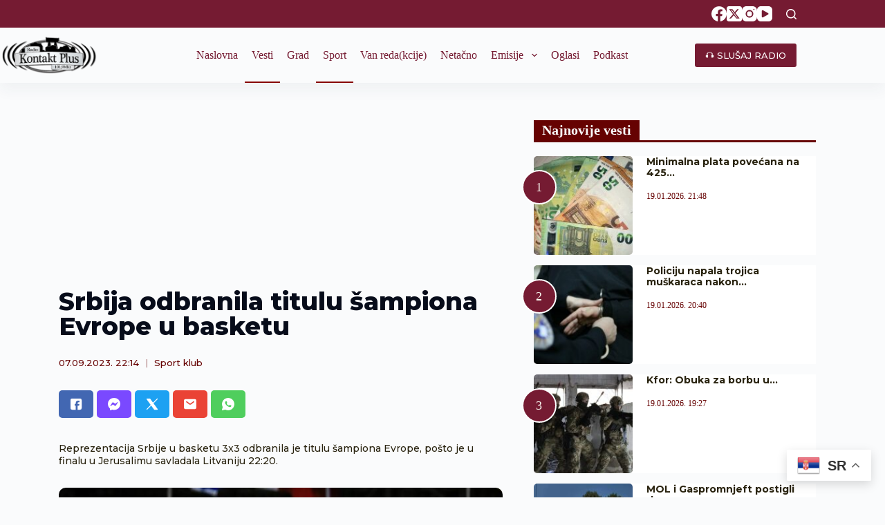

--- FILE ---
content_type: text/html; charset=UTF-8
request_url: https://radiokontaktplus.org/sport/srbija-odbranila-titulu-sampiona-evrope-u-basketu/41143/
body_size: 26337
content:
<!doctype html>
<html lang="sr-RS">
<head>
	
	<meta charset="UTF-8">
	<meta name="viewport" content="width=device-width, initial-scale=1, maximum-scale=5, viewport-fit=cover">
	<link rel="profile" href="https://gmpg.org/xfn/11">
	<!-- Google tag (gtag.js) -->
	<script async src="https://www.googletagmanager.com/gtag/js?id=G-5GNMQRWL45"></script>
	<script>
	  window.dataLayer = window.dataLayer || [];
	  function gtag(){dataLayer.push(arguments);}
	  gtag('js', new Date());

	  gtag('config', 'G-5GNMQRWL45');
	</script>
	<!-- Google Tag Manager -->
    <script>(function(w,d,s,l,i){w[l]=w[l]||[];w[l].push({'gtm.start':
    new Date().getTime(),event:'gtm.js'});var f=d.getElementsByTagName(s)[0],
    j=d.createElement(s),dl=l!='dataLayer'?'&l='+l:'';j.async=true;j.src=
    'https://www.googletagmanager.com/gtm.js?id='+i+dl;f.parentNode.insertBefore(j,f);
    })(window,document,'script','dataLayer','GTM-WM5VZSJ');</script>
    <!-- End Google Tag Manager -->

	<meta name='robots' content='index, follow, max-image-preview:large, max-snippet:-1, max-video-preview:-1' />
	<style>img:is([sizes="auto" i], [sizes^="auto," i]) { contain-intrinsic-size: 3000px 1500px }</style>
	
	<!-- This site is optimized with the Yoast SEO plugin v26.3 - https://yoast.com/wordpress/plugins/seo/ -->
	<title>Srbija odbranila titulu šampiona Evrope u basketu - Kontakt Plus</title>
	<meta name="description" content="Reprezentacija Srbije u basketu 3x3 odbranila je titulu šampiona Evrope, pošto je u finalu u Jerusalimu savladala Litvaniju 22:20." />
	<link rel="canonical" href="https://radiokontaktplus.org/sport/srbija-odbranila-titulu-sampiona-evrope-u-basketu/41143/" />
	<meta property="og:locale" content="sr_RS" />
	<meta property="og:type" content="article" />
	<meta property="og:title" content="Srbija odbranila titulu šampiona Evrope u basketu - Kontakt Plus" />
	<meta property="og:description" content="Reprezentacija Srbije u basketu 3x3 odbranila je titulu šampiona Evrope, pošto je u finalu u Jerusalimu savladala Litvaniju 22:20." />
	<meta property="og:url" content="https://radiokontaktplus.org/sport/srbija-odbranila-titulu-sampiona-evrope-u-basketu/41143/" />
	<meta property="og:site_name" content="Kontakt Plus" />
	<meta property="article:publisher" content="https://www.facebook.com/radiokontaktplus" />
	<meta property="article:published_time" content="2023-09-07T20:14:26+00:00" />
	<meta property="article:modified_time" content="2023-09-07T20:15:49+00:00" />
	<meta property="og:image" content="https://radiokontaktplus.org/wp-content/uploads/2023/09/basket-fiba-basketball.jpg" />
	<meta property="og:image:width" content="750" />
	<meta property="og:image:height" content="493" />
	<meta property="og:image:type" content="image/jpeg" />
	<meta name="author" content="Sport klub" />
	<meta name="twitter:card" content="summary_large_image" />
	<meta name="twitter:creator" content="@Kontakt_Kosovo" />
	<meta name="twitter:site" content="@Kontakt_Kosovo" />
	<meta name="twitter:label1" content="Написано од" />
	<meta name="twitter:data1" content="Sport klub" />
	<meta name="twitter:label2" content="Процењено време читања" />
	<meta name="twitter:data2" content="1 минут" />
	<script type="application/ld+json" class="yoast-schema-graph">{"@context":"https://schema.org","@graph":[{"@type":"WebPage","@id":"https://radiokontaktplus.org/sport/srbija-odbranila-titulu-sampiona-evrope-u-basketu/41143/","url":"https://radiokontaktplus.org/sport/srbija-odbranila-titulu-sampiona-evrope-u-basketu/41143/","name":"Srbija odbranila titulu šampiona Evrope u basketu - Kontakt Plus","isPartOf":{"@id":"https://radiokontaktplus.org/#website"},"primaryImageOfPage":{"@id":"https://radiokontaktplus.org/sport/srbija-odbranila-titulu-sampiona-evrope-u-basketu/41143/#primaryimage"},"image":{"@id":"https://radiokontaktplus.org/sport/srbija-odbranila-titulu-sampiona-evrope-u-basketu/41143/#primaryimage"},"thumbnailUrl":"https://radiokontaktplus.org/wp-content/uploads/2023/09/basket-fiba-basketball.jpg","datePublished":"2023-09-07T20:14:26+00:00","dateModified":"2023-09-07T20:15:49+00:00","author":{"@id":"https://radiokontaktplus.org/#/schema/person/d800e744a8924cf002d9011dde8cac7a"},"description":"Reprezentacija Srbije u basketu 3x3 odbranila je titulu šampiona Evrope, pošto je u finalu u Jerusalimu savladala Litvaniju 22:20.","breadcrumb":{"@id":"https://radiokontaktplus.org/sport/srbija-odbranila-titulu-sampiona-evrope-u-basketu/41143/#breadcrumb"},"inLanguage":"sr-RS","potentialAction":[{"@type":"ReadAction","target":["https://radiokontaktplus.org/sport/srbija-odbranila-titulu-sampiona-evrope-u-basketu/41143/"]}]},{"@type":"ImageObject","inLanguage":"sr-RS","@id":"https://radiokontaktplus.org/sport/srbija-odbranila-titulu-sampiona-evrope-u-basketu/41143/#primaryimage","url":"https://radiokontaktplus.org/wp-content/uploads/2023/09/basket-fiba-basketball.jpg","contentUrl":"https://radiokontaktplus.org/wp-content/uploads/2023/09/basket-fiba-basketball.jpg","width":750,"height":493,"caption":"Foto: SK, fiba.basketball"},{"@type":"BreadcrumbList","@id":"https://radiokontaktplus.org/sport/srbija-odbranila-titulu-sampiona-evrope-u-basketu/41143/#breadcrumb","itemListElement":[{"@type":"ListItem","position":1,"name":"Naslovna","item":"https://radiokontaktplus.org/"},{"@type":"ListItem","position":2,"name":"Sport","item":"https://radiokontaktplus.org/sport/"},{"@type":"ListItem","position":3,"name":"Srbija odbranila titulu šampiona Evrope u basketu"}]},{"@type":"WebSite","@id":"https://radiokontaktplus.org/#website","url":"https://radiokontaktplus.org/","name":"Kontakt Plus","description":"","potentialAction":[{"@type":"SearchAction","target":{"@type":"EntryPoint","urlTemplate":"https://radiokontaktplus.org/?s={search_term_string}"},"query-input":{"@type":"PropertyValueSpecification","valueRequired":true,"valueName":"search_term_string"}}],"inLanguage":"sr-RS"},{"@type":"Person","@id":"https://radiokontaktplus.org/#/schema/person/d800e744a8924cf002d9011dde8cac7a","name":"Sport klub","url":"https://radiokontaktplus.org/author/sk/"}]}</script>
	<!-- / Yoast SEO plugin. -->


<link rel='dns-prefetch' href='//fonts.googleapis.com' />
<link rel='stylesheet' id='dashicons-css' href='https://radiokontaktplus.org/wp-includes/css/dashicons.min.css?ver=6.8.3' media='all' />
<link rel='stylesheet' id='post-views-counter-frontend-css' href='https://radiokontaktplus.org/wp-content/plugins/post-views-counter/css/frontend.min.css?ver=1.5.7' media='all' />
<link rel='stylesheet' id='wp-block-library-css' href='https://radiokontaktplus.org/wp-includes/css/dist/block-library/style.min.css?ver=6.8.3' media='all' />
<style id='global-styles-inline-css'>
:root{--wp--preset--aspect-ratio--square: 1;--wp--preset--aspect-ratio--4-3: 4/3;--wp--preset--aspect-ratio--3-4: 3/4;--wp--preset--aspect-ratio--3-2: 3/2;--wp--preset--aspect-ratio--2-3: 2/3;--wp--preset--aspect-ratio--16-9: 16/9;--wp--preset--aspect-ratio--9-16: 9/16;--wp--preset--color--black: #000000;--wp--preset--color--cyan-bluish-gray: #abb8c3;--wp--preset--color--white: #ffffff;--wp--preset--color--pale-pink: #f78da7;--wp--preset--color--vivid-red: #cf2e2e;--wp--preset--color--luminous-vivid-orange: #ff6900;--wp--preset--color--luminous-vivid-amber: #fcb900;--wp--preset--color--light-green-cyan: #7bdcb5;--wp--preset--color--vivid-green-cyan: #00d084;--wp--preset--color--pale-cyan-blue: #8ed1fc;--wp--preset--color--vivid-cyan-blue: #0693e3;--wp--preset--color--vivid-purple: #9b51e0;--wp--preset--color--palette-color-1: var(--theme-palette-color-1, #2872fa);--wp--preset--color--palette-color-2: var(--theme-palette-color-2, #1559ed);--wp--preset--color--palette-color-3: var(--theme-palette-color-3, #3A4F66);--wp--preset--color--palette-color-4: var(--theme-palette-color-4, #192a3d);--wp--preset--color--palette-color-5: var(--theme-palette-color-5, #e1e8ed);--wp--preset--color--palette-color-6: var(--theme-palette-color-6, #f2f5f7);--wp--preset--color--palette-color-7: var(--theme-palette-color-7, #FAFBFC);--wp--preset--color--palette-color-8: var(--theme-palette-color-8, #ffffff);--wp--preset--gradient--vivid-cyan-blue-to-vivid-purple: linear-gradient(135deg,rgba(6,147,227,1) 0%,rgb(155,81,224) 100%);--wp--preset--gradient--light-green-cyan-to-vivid-green-cyan: linear-gradient(135deg,rgb(122,220,180) 0%,rgb(0,208,130) 100%);--wp--preset--gradient--luminous-vivid-amber-to-luminous-vivid-orange: linear-gradient(135deg,rgba(252,185,0,1) 0%,rgba(255,105,0,1) 100%);--wp--preset--gradient--luminous-vivid-orange-to-vivid-red: linear-gradient(135deg,rgba(255,105,0,1) 0%,rgb(207,46,46) 100%);--wp--preset--gradient--very-light-gray-to-cyan-bluish-gray: linear-gradient(135deg,rgb(238,238,238) 0%,rgb(169,184,195) 100%);--wp--preset--gradient--cool-to-warm-spectrum: linear-gradient(135deg,rgb(74,234,220) 0%,rgb(151,120,209) 20%,rgb(207,42,186) 40%,rgb(238,44,130) 60%,rgb(251,105,98) 80%,rgb(254,248,76) 100%);--wp--preset--gradient--blush-light-purple: linear-gradient(135deg,rgb(255,206,236) 0%,rgb(152,150,240) 100%);--wp--preset--gradient--blush-bordeaux: linear-gradient(135deg,rgb(254,205,165) 0%,rgb(254,45,45) 50%,rgb(107,0,62) 100%);--wp--preset--gradient--luminous-dusk: linear-gradient(135deg,rgb(255,203,112) 0%,rgb(199,81,192) 50%,rgb(65,88,208) 100%);--wp--preset--gradient--pale-ocean: linear-gradient(135deg,rgb(255,245,203) 0%,rgb(182,227,212) 50%,rgb(51,167,181) 100%);--wp--preset--gradient--electric-grass: linear-gradient(135deg,rgb(202,248,128) 0%,rgb(113,206,126) 100%);--wp--preset--gradient--midnight: linear-gradient(135deg,rgb(2,3,129) 0%,rgb(40,116,252) 100%);--wp--preset--gradient--juicy-peach: linear-gradient(to right, #ffecd2 0%, #fcb69f 100%);--wp--preset--gradient--young-passion: linear-gradient(to right, #ff8177 0%, #ff867a 0%, #ff8c7f 21%, #f99185 52%, #cf556c 78%, #b12a5b 100%);--wp--preset--gradient--true-sunset: linear-gradient(to right, #fa709a 0%, #fee140 100%);--wp--preset--gradient--morpheus-den: linear-gradient(to top, #30cfd0 0%, #330867 100%);--wp--preset--gradient--plum-plate: linear-gradient(135deg, #667eea 0%, #764ba2 100%);--wp--preset--gradient--aqua-splash: linear-gradient(15deg, #13547a 0%, #80d0c7 100%);--wp--preset--gradient--love-kiss: linear-gradient(to top, #ff0844 0%, #ffb199 100%);--wp--preset--gradient--new-retrowave: linear-gradient(to top, #3b41c5 0%, #a981bb 49%, #ffc8a9 100%);--wp--preset--gradient--plum-bath: linear-gradient(to top, #cc208e 0%, #6713d2 100%);--wp--preset--gradient--high-flight: linear-gradient(to right, #0acffe 0%, #495aff 100%);--wp--preset--gradient--teen-party: linear-gradient(-225deg, #FF057C 0%, #8D0B93 50%, #321575 100%);--wp--preset--gradient--fabled-sunset: linear-gradient(-225deg, #231557 0%, #44107A 29%, #FF1361 67%, #FFF800 100%);--wp--preset--gradient--arielle-smile: radial-gradient(circle 248px at center, #16d9e3 0%, #30c7ec 47%, #46aef7 100%);--wp--preset--gradient--itmeo-branding: linear-gradient(180deg, #2af598 0%, #009efd 100%);--wp--preset--gradient--deep-blue: linear-gradient(to right, #6a11cb 0%, #2575fc 100%);--wp--preset--gradient--strong-bliss: linear-gradient(to right, #f78ca0 0%, #f9748f 19%, #fd868c 60%, #fe9a8b 100%);--wp--preset--gradient--sweet-period: linear-gradient(to top, #3f51b1 0%, #5a55ae 13%, #7b5fac 25%, #8f6aae 38%, #a86aa4 50%, #cc6b8e 62%, #f18271 75%, #f3a469 87%, #f7c978 100%);--wp--preset--gradient--purple-division: linear-gradient(to top, #7028e4 0%, #e5b2ca 100%);--wp--preset--gradient--cold-evening: linear-gradient(to top, #0c3483 0%, #a2b6df 100%, #6b8cce 100%, #a2b6df 100%);--wp--preset--gradient--mountain-rock: linear-gradient(to right, #868f96 0%, #596164 100%);--wp--preset--gradient--desert-hump: linear-gradient(to top, #c79081 0%, #dfa579 100%);--wp--preset--gradient--ethernal-constance: linear-gradient(to top, #09203f 0%, #537895 100%);--wp--preset--gradient--happy-memories: linear-gradient(-60deg, #ff5858 0%, #f09819 100%);--wp--preset--gradient--grown-early: linear-gradient(to top, #0ba360 0%, #3cba92 100%);--wp--preset--gradient--morning-salad: linear-gradient(-225deg, #B7F8DB 0%, #50A7C2 100%);--wp--preset--gradient--night-call: linear-gradient(-225deg, #AC32E4 0%, #7918F2 48%, #4801FF 100%);--wp--preset--gradient--mind-crawl: linear-gradient(-225deg, #473B7B 0%, #3584A7 51%, #30D2BE 100%);--wp--preset--gradient--angel-care: linear-gradient(-225deg, #FFE29F 0%, #FFA99F 48%, #FF719A 100%);--wp--preset--gradient--juicy-cake: linear-gradient(to top, #e14fad 0%, #f9d423 100%);--wp--preset--gradient--rich-metal: linear-gradient(to right, #d7d2cc 0%, #304352 100%);--wp--preset--gradient--mole-hall: linear-gradient(-20deg, #616161 0%, #9bc5c3 100%);--wp--preset--gradient--cloudy-knoxville: linear-gradient(120deg, #fdfbfb 0%, #ebedee 100%);--wp--preset--gradient--soft-grass: linear-gradient(to top, #c1dfc4 0%, #deecdd 100%);--wp--preset--gradient--saint-petersburg: linear-gradient(135deg, #f5f7fa 0%, #c3cfe2 100%);--wp--preset--gradient--everlasting-sky: linear-gradient(135deg, #fdfcfb 0%, #e2d1c3 100%);--wp--preset--gradient--kind-steel: linear-gradient(-20deg, #e9defa 0%, #fbfcdb 100%);--wp--preset--gradient--over-sun: linear-gradient(60deg, #abecd6 0%, #fbed96 100%);--wp--preset--gradient--premium-white: linear-gradient(to top, #d5d4d0 0%, #d5d4d0 1%, #eeeeec 31%, #efeeec 75%, #e9e9e7 100%);--wp--preset--gradient--clean-mirror: linear-gradient(45deg, #93a5cf 0%, #e4efe9 100%);--wp--preset--gradient--wild-apple: linear-gradient(to top, #d299c2 0%, #fef9d7 100%);--wp--preset--gradient--snow-again: linear-gradient(to top, #e6e9f0 0%, #eef1f5 100%);--wp--preset--gradient--confident-cloud: linear-gradient(to top, #dad4ec 0%, #dad4ec 1%, #f3e7e9 100%);--wp--preset--gradient--glass-water: linear-gradient(to top, #dfe9f3 0%, white 100%);--wp--preset--gradient--perfect-white: linear-gradient(-225deg, #E3FDF5 0%, #FFE6FA 100%);--wp--preset--font-size--small: 13px;--wp--preset--font-size--medium: 20px;--wp--preset--font-size--large: clamp(22px, 1.375rem + ((1vw - 3.2px) * 0.625), 30px);--wp--preset--font-size--x-large: clamp(30px, 1.875rem + ((1vw - 3.2px) * 1.563), 50px);--wp--preset--font-size--xx-large: clamp(45px, 2.813rem + ((1vw - 3.2px) * 2.734), 80px);--wp--preset--spacing--20: 0.44rem;--wp--preset--spacing--30: 0.67rem;--wp--preset--spacing--40: 1rem;--wp--preset--spacing--50: 1.5rem;--wp--preset--spacing--60: 2.25rem;--wp--preset--spacing--70: 3.38rem;--wp--preset--spacing--80: 5.06rem;--wp--preset--shadow--natural: 6px 6px 9px rgba(0, 0, 0, 0.2);--wp--preset--shadow--deep: 12px 12px 50px rgba(0, 0, 0, 0.4);--wp--preset--shadow--sharp: 6px 6px 0px rgba(0, 0, 0, 0.2);--wp--preset--shadow--outlined: 6px 6px 0px -3px rgba(255, 255, 255, 1), 6px 6px rgba(0, 0, 0, 1);--wp--preset--shadow--crisp: 6px 6px 0px rgba(0, 0, 0, 1);}:root { --wp--style--global--content-size: var(--theme-block-max-width);--wp--style--global--wide-size: var(--theme-block-wide-max-width); }:where(body) { margin: 0; }.wp-site-blocks > .alignleft { float: left; margin-right: 2em; }.wp-site-blocks > .alignright { float: right; margin-left: 2em; }.wp-site-blocks > .aligncenter { justify-content: center; margin-left: auto; margin-right: auto; }:where(.wp-site-blocks) > * { margin-block-start: var(--theme-content-spacing); margin-block-end: 0; }:where(.wp-site-blocks) > :first-child { margin-block-start: 0; }:where(.wp-site-blocks) > :last-child { margin-block-end: 0; }:root { --wp--style--block-gap: var(--theme-content-spacing); }:root :where(.is-layout-flow) > :first-child{margin-block-start: 0;}:root :where(.is-layout-flow) > :last-child{margin-block-end: 0;}:root :where(.is-layout-flow) > *{margin-block-start: var(--theme-content-spacing);margin-block-end: 0;}:root :where(.is-layout-constrained) > :first-child{margin-block-start: 0;}:root :where(.is-layout-constrained) > :last-child{margin-block-end: 0;}:root :where(.is-layout-constrained) > *{margin-block-start: var(--theme-content-spacing);margin-block-end: 0;}:root :where(.is-layout-flex){gap: var(--theme-content-spacing);}:root :where(.is-layout-grid){gap: var(--theme-content-spacing);}.is-layout-flow > .alignleft{float: left;margin-inline-start: 0;margin-inline-end: 2em;}.is-layout-flow > .alignright{float: right;margin-inline-start: 2em;margin-inline-end: 0;}.is-layout-flow > .aligncenter{margin-left: auto !important;margin-right: auto !important;}.is-layout-constrained > .alignleft{float: left;margin-inline-start: 0;margin-inline-end: 2em;}.is-layout-constrained > .alignright{float: right;margin-inline-start: 2em;margin-inline-end: 0;}.is-layout-constrained > .aligncenter{margin-left: auto !important;margin-right: auto !important;}.is-layout-constrained > :where(:not(.alignleft):not(.alignright):not(.alignfull)){max-width: var(--wp--style--global--content-size);margin-left: auto !important;margin-right: auto !important;}.is-layout-constrained > .alignwide{max-width: var(--wp--style--global--wide-size);}body .is-layout-flex{display: flex;}.is-layout-flex{flex-wrap: wrap;align-items: center;}.is-layout-flex > :is(*, div){margin: 0;}body .is-layout-grid{display: grid;}.is-layout-grid > :is(*, div){margin: 0;}body{padding-top: 0px;padding-right: 0px;padding-bottom: 0px;padding-left: 0px;}.has-black-color{color: var(--wp--preset--color--black) !important;}.has-cyan-bluish-gray-color{color: var(--wp--preset--color--cyan-bluish-gray) !important;}.has-white-color{color: var(--wp--preset--color--white) !important;}.has-pale-pink-color{color: var(--wp--preset--color--pale-pink) !important;}.has-vivid-red-color{color: var(--wp--preset--color--vivid-red) !important;}.has-luminous-vivid-orange-color{color: var(--wp--preset--color--luminous-vivid-orange) !important;}.has-luminous-vivid-amber-color{color: var(--wp--preset--color--luminous-vivid-amber) !important;}.has-light-green-cyan-color{color: var(--wp--preset--color--light-green-cyan) !important;}.has-vivid-green-cyan-color{color: var(--wp--preset--color--vivid-green-cyan) !important;}.has-pale-cyan-blue-color{color: var(--wp--preset--color--pale-cyan-blue) !important;}.has-vivid-cyan-blue-color{color: var(--wp--preset--color--vivid-cyan-blue) !important;}.has-vivid-purple-color{color: var(--wp--preset--color--vivid-purple) !important;}.has-palette-color-1-color{color: var(--wp--preset--color--palette-color-1) !important;}.has-palette-color-2-color{color: var(--wp--preset--color--palette-color-2) !important;}.has-palette-color-3-color{color: var(--wp--preset--color--palette-color-3) !important;}.has-palette-color-4-color{color: var(--wp--preset--color--palette-color-4) !important;}.has-palette-color-5-color{color: var(--wp--preset--color--palette-color-5) !important;}.has-palette-color-6-color{color: var(--wp--preset--color--palette-color-6) !important;}.has-palette-color-7-color{color: var(--wp--preset--color--palette-color-7) !important;}.has-palette-color-8-color{color: var(--wp--preset--color--palette-color-8) !important;}.has-black-background-color{background-color: var(--wp--preset--color--black) !important;}.has-cyan-bluish-gray-background-color{background-color: var(--wp--preset--color--cyan-bluish-gray) !important;}.has-white-background-color{background-color: var(--wp--preset--color--white) !important;}.has-pale-pink-background-color{background-color: var(--wp--preset--color--pale-pink) !important;}.has-vivid-red-background-color{background-color: var(--wp--preset--color--vivid-red) !important;}.has-luminous-vivid-orange-background-color{background-color: var(--wp--preset--color--luminous-vivid-orange) !important;}.has-luminous-vivid-amber-background-color{background-color: var(--wp--preset--color--luminous-vivid-amber) !important;}.has-light-green-cyan-background-color{background-color: var(--wp--preset--color--light-green-cyan) !important;}.has-vivid-green-cyan-background-color{background-color: var(--wp--preset--color--vivid-green-cyan) !important;}.has-pale-cyan-blue-background-color{background-color: var(--wp--preset--color--pale-cyan-blue) !important;}.has-vivid-cyan-blue-background-color{background-color: var(--wp--preset--color--vivid-cyan-blue) !important;}.has-vivid-purple-background-color{background-color: var(--wp--preset--color--vivid-purple) !important;}.has-palette-color-1-background-color{background-color: var(--wp--preset--color--palette-color-1) !important;}.has-palette-color-2-background-color{background-color: var(--wp--preset--color--palette-color-2) !important;}.has-palette-color-3-background-color{background-color: var(--wp--preset--color--palette-color-3) !important;}.has-palette-color-4-background-color{background-color: var(--wp--preset--color--palette-color-4) !important;}.has-palette-color-5-background-color{background-color: var(--wp--preset--color--palette-color-5) !important;}.has-palette-color-6-background-color{background-color: var(--wp--preset--color--palette-color-6) !important;}.has-palette-color-7-background-color{background-color: var(--wp--preset--color--palette-color-7) !important;}.has-palette-color-8-background-color{background-color: var(--wp--preset--color--palette-color-8) !important;}.has-black-border-color{border-color: var(--wp--preset--color--black) !important;}.has-cyan-bluish-gray-border-color{border-color: var(--wp--preset--color--cyan-bluish-gray) !important;}.has-white-border-color{border-color: var(--wp--preset--color--white) !important;}.has-pale-pink-border-color{border-color: var(--wp--preset--color--pale-pink) !important;}.has-vivid-red-border-color{border-color: var(--wp--preset--color--vivid-red) !important;}.has-luminous-vivid-orange-border-color{border-color: var(--wp--preset--color--luminous-vivid-orange) !important;}.has-luminous-vivid-amber-border-color{border-color: var(--wp--preset--color--luminous-vivid-amber) !important;}.has-light-green-cyan-border-color{border-color: var(--wp--preset--color--light-green-cyan) !important;}.has-vivid-green-cyan-border-color{border-color: var(--wp--preset--color--vivid-green-cyan) !important;}.has-pale-cyan-blue-border-color{border-color: var(--wp--preset--color--pale-cyan-blue) !important;}.has-vivid-cyan-blue-border-color{border-color: var(--wp--preset--color--vivid-cyan-blue) !important;}.has-vivid-purple-border-color{border-color: var(--wp--preset--color--vivid-purple) !important;}.has-palette-color-1-border-color{border-color: var(--wp--preset--color--palette-color-1) !important;}.has-palette-color-2-border-color{border-color: var(--wp--preset--color--palette-color-2) !important;}.has-palette-color-3-border-color{border-color: var(--wp--preset--color--palette-color-3) !important;}.has-palette-color-4-border-color{border-color: var(--wp--preset--color--palette-color-4) !important;}.has-palette-color-5-border-color{border-color: var(--wp--preset--color--palette-color-5) !important;}.has-palette-color-6-border-color{border-color: var(--wp--preset--color--palette-color-6) !important;}.has-palette-color-7-border-color{border-color: var(--wp--preset--color--palette-color-7) !important;}.has-palette-color-8-border-color{border-color: var(--wp--preset--color--palette-color-8) !important;}.has-vivid-cyan-blue-to-vivid-purple-gradient-background{background: var(--wp--preset--gradient--vivid-cyan-blue-to-vivid-purple) !important;}.has-light-green-cyan-to-vivid-green-cyan-gradient-background{background: var(--wp--preset--gradient--light-green-cyan-to-vivid-green-cyan) !important;}.has-luminous-vivid-amber-to-luminous-vivid-orange-gradient-background{background: var(--wp--preset--gradient--luminous-vivid-amber-to-luminous-vivid-orange) !important;}.has-luminous-vivid-orange-to-vivid-red-gradient-background{background: var(--wp--preset--gradient--luminous-vivid-orange-to-vivid-red) !important;}.has-very-light-gray-to-cyan-bluish-gray-gradient-background{background: var(--wp--preset--gradient--very-light-gray-to-cyan-bluish-gray) !important;}.has-cool-to-warm-spectrum-gradient-background{background: var(--wp--preset--gradient--cool-to-warm-spectrum) !important;}.has-blush-light-purple-gradient-background{background: var(--wp--preset--gradient--blush-light-purple) !important;}.has-blush-bordeaux-gradient-background{background: var(--wp--preset--gradient--blush-bordeaux) !important;}.has-luminous-dusk-gradient-background{background: var(--wp--preset--gradient--luminous-dusk) !important;}.has-pale-ocean-gradient-background{background: var(--wp--preset--gradient--pale-ocean) !important;}.has-electric-grass-gradient-background{background: var(--wp--preset--gradient--electric-grass) !important;}.has-midnight-gradient-background{background: var(--wp--preset--gradient--midnight) !important;}.has-juicy-peach-gradient-background{background: var(--wp--preset--gradient--juicy-peach) !important;}.has-young-passion-gradient-background{background: var(--wp--preset--gradient--young-passion) !important;}.has-true-sunset-gradient-background{background: var(--wp--preset--gradient--true-sunset) !important;}.has-morpheus-den-gradient-background{background: var(--wp--preset--gradient--morpheus-den) !important;}.has-plum-plate-gradient-background{background: var(--wp--preset--gradient--plum-plate) !important;}.has-aqua-splash-gradient-background{background: var(--wp--preset--gradient--aqua-splash) !important;}.has-love-kiss-gradient-background{background: var(--wp--preset--gradient--love-kiss) !important;}.has-new-retrowave-gradient-background{background: var(--wp--preset--gradient--new-retrowave) !important;}.has-plum-bath-gradient-background{background: var(--wp--preset--gradient--plum-bath) !important;}.has-high-flight-gradient-background{background: var(--wp--preset--gradient--high-flight) !important;}.has-teen-party-gradient-background{background: var(--wp--preset--gradient--teen-party) !important;}.has-fabled-sunset-gradient-background{background: var(--wp--preset--gradient--fabled-sunset) !important;}.has-arielle-smile-gradient-background{background: var(--wp--preset--gradient--arielle-smile) !important;}.has-itmeo-branding-gradient-background{background: var(--wp--preset--gradient--itmeo-branding) !important;}.has-deep-blue-gradient-background{background: var(--wp--preset--gradient--deep-blue) !important;}.has-strong-bliss-gradient-background{background: var(--wp--preset--gradient--strong-bliss) !important;}.has-sweet-period-gradient-background{background: var(--wp--preset--gradient--sweet-period) !important;}.has-purple-division-gradient-background{background: var(--wp--preset--gradient--purple-division) !important;}.has-cold-evening-gradient-background{background: var(--wp--preset--gradient--cold-evening) !important;}.has-mountain-rock-gradient-background{background: var(--wp--preset--gradient--mountain-rock) !important;}.has-desert-hump-gradient-background{background: var(--wp--preset--gradient--desert-hump) !important;}.has-ethernal-constance-gradient-background{background: var(--wp--preset--gradient--ethernal-constance) !important;}.has-happy-memories-gradient-background{background: var(--wp--preset--gradient--happy-memories) !important;}.has-grown-early-gradient-background{background: var(--wp--preset--gradient--grown-early) !important;}.has-morning-salad-gradient-background{background: var(--wp--preset--gradient--morning-salad) !important;}.has-night-call-gradient-background{background: var(--wp--preset--gradient--night-call) !important;}.has-mind-crawl-gradient-background{background: var(--wp--preset--gradient--mind-crawl) !important;}.has-angel-care-gradient-background{background: var(--wp--preset--gradient--angel-care) !important;}.has-juicy-cake-gradient-background{background: var(--wp--preset--gradient--juicy-cake) !important;}.has-rich-metal-gradient-background{background: var(--wp--preset--gradient--rich-metal) !important;}.has-mole-hall-gradient-background{background: var(--wp--preset--gradient--mole-hall) !important;}.has-cloudy-knoxville-gradient-background{background: var(--wp--preset--gradient--cloudy-knoxville) !important;}.has-soft-grass-gradient-background{background: var(--wp--preset--gradient--soft-grass) !important;}.has-saint-petersburg-gradient-background{background: var(--wp--preset--gradient--saint-petersburg) !important;}.has-everlasting-sky-gradient-background{background: var(--wp--preset--gradient--everlasting-sky) !important;}.has-kind-steel-gradient-background{background: var(--wp--preset--gradient--kind-steel) !important;}.has-over-sun-gradient-background{background: var(--wp--preset--gradient--over-sun) !important;}.has-premium-white-gradient-background{background: var(--wp--preset--gradient--premium-white) !important;}.has-clean-mirror-gradient-background{background: var(--wp--preset--gradient--clean-mirror) !important;}.has-wild-apple-gradient-background{background: var(--wp--preset--gradient--wild-apple) !important;}.has-snow-again-gradient-background{background: var(--wp--preset--gradient--snow-again) !important;}.has-confident-cloud-gradient-background{background: var(--wp--preset--gradient--confident-cloud) !important;}.has-glass-water-gradient-background{background: var(--wp--preset--gradient--glass-water) !important;}.has-perfect-white-gradient-background{background: var(--wp--preset--gradient--perfect-white) !important;}.has-small-font-size{font-size: var(--wp--preset--font-size--small) !important;}.has-medium-font-size{font-size: var(--wp--preset--font-size--medium) !important;}.has-large-font-size{font-size: var(--wp--preset--font-size--large) !important;}.has-x-large-font-size{font-size: var(--wp--preset--font-size--x-large) !important;}.has-xx-large-font-size{font-size: var(--wp--preset--font-size--xx-large) !important;}
:root :where(.wp-block-pullquote){font-size: clamp(0.984em, 0.984rem + ((1vw - 0.2em) * 0.645), 1.5em);line-height: 1.6;}
</style>
<style id='wpxpo-global-style-inline-css'>
:root { --preset-color1: #00ADB5 --preset-color2: #F08A5D --preset-color3: #B83B5E --preset-color4: #B83B5E --preset-color5: #71C9CE --preset-color6: #F38181 --preset-color7: #FF2E63 --preset-color8: #EEEEEE --preset-color9: #F9ED69 }
</style>
<style id='ultp-preset-colors-style-inline-css'>
:root { --postx_preset_Base_1_color: #ffffff; --postx_preset_Base_2_color: #f7f4ed; --postx_preset_Base_3_color: #D6D1B4; --postx_preset_Primary_color: #fab42a; --postx_preset_Secondary_color: #f4cd4e; --postx_preset_Tertiary_color: #3B3118; --postx_preset_Contrast_3_color: #6F6C53; --postx_preset_Contrast_2_color: #483d1f; --postx_preset_Contrast_1_color: #29230f; --postx_preset_Over_Primary_color: #ffffff;  }
</style>
<style id='ultp-preset-gradient-style-inline-css'>
:root { --postx_preset_Primary_to_Secondary_to_Right_gradient: linear-gradient(90deg, var(--postx_preset_Primary_color) 0%, var(--postx_preset_Secondary_color) 100%); --postx_preset_Primary_to_Secondary_to_Bottom_gradient: linear-gradient(180deg, var(--postx_preset_Primary_color) 0%, var(--postx_preset_Secondary_color) 100%); --postx_preset_Secondary_to_Primary_to_Right_gradient: linear-gradient(90deg, var(--postx_preset_Secondary_color) 0%, var(--postx_preset_Primary_color) 100%); --postx_preset_Secondary_to_Primary_to_Bottom_gradient: linear-gradient(180deg, var(--postx_preset_Secondary_color) 0%, var(--postx_preset_Primary_color) 100%); --postx_preset_Cold_Evening_gradient: linear-gradient(0deg, rgb(12, 52, 131) 0%, rgb(162, 182, 223) 100%, rgb(107, 140, 206) 100%, rgb(162, 182, 223) 100%); --postx_preset_Purple_Division_gradient: linear-gradient(0deg, rgb(112, 40, 228) 0%, rgb(229, 178, 202) 100%); --postx_preset_Over_Sun_gradient: linear-gradient(60deg, rgb(171, 236, 214) 0%, rgb(251, 237, 150) 100%); --postx_preset_Morning_Salad_gradient: linear-gradient(-255deg, rgb(183, 248, 219) 0%, rgb(80, 167, 194) 100%); --postx_preset_Fabled_Sunset_gradient: linear-gradient(-270deg, rgb(35, 21, 87) 0%, rgb(68, 16, 122) 29%, rgb(255, 19, 97) 67%, rgb(255, 248, 0) 100%);  }
</style>
<style id='ultp-preset-typo-style-inline-css'>
@import url('https://fonts.googleapis.com/css?family=Montserrat:100,200,300,400,500,600,700,800,900,100i,200i,300i,400i,500i,600i,700i,800i,900i'); :root { --postx_preset_Heading_typo_font_family: Montserrat; --postx_preset_Heading_typo_font_family_type: sans-serif; --postx_preset_Heading_typo_font_weight: 800; --postx_preset_Heading_typo_font_style: normal; --postx_preset_Heading_typo_text_decoration: none; --postx_preset_Body_and_Others_typo_font_family: Montserrat; --postx_preset_Body_and_Others_typo_font_family_type: sans-serif; --postx_preset_Body_and_Others_typo_font_weight: 100; --postx_preset_body_typo_font_size_lg: 21px; --postx_preset_paragraph_1_typo_font_size_lg: 14px; --postx_preset_paragraph_2_typo_font_size_lg: 14px; --postx_preset_paragraph_3_typo_font_size_lg: 14px; --postx_preset_heading_h1_typo_font_size_lg: 26px; --postx_preset_heading_h1_typo_line_height_lg: 28px; --postx_preset_heading_h2_typo_font_size_lg: 22px; --postx_preset_heading_h2_typo_line_height_lg: 24px; --postx_preset_heading_h3_typo_font_size_lg: 18px; --postx_preset_heading_h3_typo_line_height_lg: 20px; --postx_preset_heading_h4_typo_font_size_lg: 16px; --postx_preset_heading_h4_typo_line_height_lg: 20px; --postx_preset_heading_h5_typo_font_size_lg: 16px; --postx_preset_heading_h5_typo_line_height_lg: 20px; --postx_preset_heading_h6_typo_font_size_lg: 18px; --postx_preset_heading_h6_typo_line_height_lg: 20px; }
</style>
<link rel='stylesheet' id='ultp-style-css' href='https://radiokontaktplus.org/wp-content/plugins/ultimate-post/assets/css/style.min.css?ver=5.0.1' media='all' />
<style id='ultp-post-25031-inline-css'>
@import url('https://fonts.googleapis.com/css?family=Montserrat:400:400,800,500,500,400,700,500,500,500,700,700,700,400,700,700,400,700');@import url('https://fonts.googleapis.com/css?family=Montserrat:800:400,800,500,500,400,700,500,500,500,700,700,700,400,700,700,400,700');@import url('https://fonts.googleapis.com/css?family=Montserrat:500:400,800,500,500,400,700,500,500,500,700,700,700,400,700,700,400,700');@import url('https://fonts.googleapis.com/css?family=Lato:400:400,800,500,500,400,700,500,500,500,700,700,700,400,700,700,400,700');@import url('https://fonts.googleapis.com/css?family=Lato:700:400,800,500,500,400,700,500,500,500,700,700,700,400,700,700,400,700');@import url('https://fonts.googleapis.com/css?family=Montserrat:700:400,800,500,500,400,700,500,500,500,700,700,700,400,700,700,400,700');.ultp-block-298b66 .ultp-wrapper-block { border-radius:10px 10px 10px 10px; }.ultp-block-298b66 .ultp-wrapper-block { padding:30px 15px 30px 15px; }@media (min-width: 992px) {}@media only screen and (max-width: 991px) and (min-width: 768px) {}@media (max-width: 767px) {}.ultp-block-ba74f4 .ultp-builder-tag a { border-radius:4px 4px 4px 4px; }.ultp-block-ba74f4 .ultp-builder-tag a{font-size:12px;}.ultp-block-ba74f4 .ultp-builder-tag a:not(:last-child) {margin-right:8px}.ultp-block-ba74f4 .ultp-builder-tag a{ padding:5px 10px 5px 10px }.ultp-block-ba74f4 .ultp-builder-tag { justify-content:flex-start; }.ultp-block-ba74f4 .ultp-builder-tag svg {height:16px; width:16px;}.ultp-block-ba74f4 .ultp-builder-tag svg {margin-right:10px }.ultp-block-ba74f4 .ultp-builder-tag a, .ultp-block-ba74f4 .tag-builder-content {color:var(--theme-palette-color-7, #FAFBFC);}.ultp-block-ba74f4 .ultp-builder-tag a {background:rgba(102,2,2,1);}.ultp-block-ba74f4 .ultp-builder-tag a{ border-color:  rgba(102,2,2,1); border-style: solid; border-width: 1px 1px 1px 1px; }.ultp-block-ba74f4 .ultp-builder-tag a:hover { color:var(--postx_preset_Contrast_3_color); }.ultp-block-ba74f4 .ultp-builder-tag a:hover {background:rgba(117,27,50,1);}.ultp-block-ba74f4 .ultp-builder-tag a{font-family:Montserrat,sans-serif;font-weight:400;text-transform:uppercase;text-decoration:none;}.ultp-block-ba74f4 .ultp-builder-tag svg {fill:var(--postx_preset_Contrast_2_color); stroke:var(--postx_preset_Contrast_2_color) }@media (min-width: 992px) {}@media only screen and (max-width: 991px) and (min-width: 768px) {}@media (max-width: 767px) {}.ultp-block-421a09 .ultp-builder-title { margin:0 } .ultp-block-421a09 .ultp-builder-title , .edit-post-visual-editor .ultp-block-421a09 .ultp-builder-title{font-size:36px;line-height:36px !important;}.ultp-block-421a09 .ultp-builder-title {text-align:left;}@media (max-width: 767px) {.ultp-block-421a09 .ultp-builder-title { margin:0 } .ultp-block-421a09 .ultp-builder-title , .edit-post-visual-editor .ultp-block-421a09 .ultp-builder-title{font-size:26px;}}.ultp-block-421a09 .ultp-builder-title, .edit-post-visual-editor .ultp-block-421a09 .ultp-builder-title {color:rgba(7,12,26,1);}.ultp-block-421a09 .ultp-builder-title { margin:0 } .ultp-block-421a09 .ultp-builder-title , .edit-post-visual-editor .ultp-block-421a09 .ultp-builder-title{font-family:Montserrat,sans-serif;font-weight:800;}@media (min-width: 992px) {}@media only screen and (max-width: 991px) and (min-width: 768px) {}@media (max-width: 767px) {}.ultp-block-4b01e4 .ultp-meta-separator::after {margin: 0 10px;}.ultp-block-4b01e4  .ultp-advance-post-meta div > span > span{font-size:15px;line-height:20px !important;}.ultp-block-4b01e4 .ultp-advance-post-meta span.ultp-auth-name, 
        .ultp-block-4b01e4 .ultp-advance-post-meta span.ultp-auth-heading, 
        .ultp-block-4b01e4 .ultp-advance-post-meta a.ultp-auth-name{font-size:13px;line-height:20px !important;}.ultp-block-4b01e4 .ultp-advance-post-meta span.ultp-date-meta > span{font-size:13px;line-height:20px !important;}.ultp-block-4b01e4 .ultp-advance-post-meta span.ultp-comment-count, 
        .ultp-block-4b01e4 .ultp-advance-post-meta span.ultp-comment-label{font-size:15px;line-height:20px !important;}.ultp-block-4b01e4 .ultp-advance-post-meta span.ultp-view-count, 
        .ultp-block-4b01e4 .ultp-advance-post-meta span.ultp-view-label{font-size:15px;line-height:20px !important;}.ultp-block-4b01e4 .ultp-advance-post-meta span.ultp-readTime-wrap *{font-size:15px;line-height:20px !important;}.ultp-block-4b01e4 .ultp-advance-post-meta span.ultp-post-cat a, 
        .ultp-block-4b01e4 .ultp-advance-post-meta span.ultp-cat-label{font-size:13px;}.ultp-block-4b01e4 .ultp-post-cat a:not(:first-child) { margin-left:12px }.ultp-block-4b01e4 .ultp-advance-post-meta span.ultp-post-tag a, 
        .ultp-block-4b01e4 .ultp-advance-post-meta span.ultp-tag-label{font-size:15px;line-height:20px !important;}.ultp-block-4b01e4 .ultp-post-tag a:not(:first-child) { margin-left:7px;}.ultp-block-4b01e4 .ultp-block-wrapper .ultp-advance-post-meta, 
          .ultp-block-4b01e4 .ultp-contentMeta > div { justify-content:left; }.ultp-block-4b01e4 .ultp-meta-separator::after { color: rgba(102,2,2,1);}.ultp-block-4b01e4 .ultp-advance-post-meta  span { color:var(--postx_preset_Contrast_1_color);}.ultp-block-4b01e4  .ultp-advance-post-meta div > span > span{}.ultp-block-4b01e4 .ultp-advance-post-meta span.ultp-auth-name, 
      .ultp-block-4b01e4 .ultp-advance-post-meta a.ultp-auth-name { color:rgba(102,2,2,1) }.ultp-block-4b01e4 .ultp-advance-post-meta span.ultp-auth-name:hover, 
        .ultp-block-4b01e4 .ultp-advance-post-meta a.ultp-auth-name:hover { color:rgba(102,2,2,1) }.ultp-block-4b01e4 .ultp-advance-post-meta span.ultp-auth-name, 
        .ultp-block-4b01e4 .ultp-advance-post-meta span.ultp-auth-heading, 
        .ultp-block-4b01e4 .ultp-advance-post-meta a.ultp-auth-name{font-family:Montserrat,sans-serif;font-weight:500;}.ultp-block-4b01e4 .ultp-advance-post-meta span.ultp-date-meta span.ultp-post-date__val { color:rgba(102,2,2,1) }.ultp-block-4b01e4 .ultp-advance-post-meta span.ultp-date-meta > span{font-family:Montserrat,sans-serif;font-weight:500;}.ultp-block-4b01e4 .ultp-advance-post-meta span.ultp-comment-count, 
        .ultp-block-4b01e4 .ultp-advance-post-meta span.ultp-comment-label{}.ultp-block-4b01e4 .ultp-advance-post-meta span.ultp-comment-label { color:var(--postx_preset_Contrast_2_color) }.ultp-block-4b01e4 .ultp-comment-label {order: 0; margin-left: 5px;}.ultp-block-4b01e4 .ultp-advance-post-meta span.ultp-view-count, 
        .ultp-block-4b01e4 .ultp-advance-post-meta span.ultp-view-label{}.ultp-block-4b01e4 .ultp-advance-post-meta span.ultp-view-label { color:var(--postx_preset_Contrast_2_color) }.ultp-block-4b01e4 .ultp-view-label {order: 0; margin-left: 5px;}.ultp-block-4b01e4 .ultp-advance-post-meta span.ultp-readTime-wrap { color:rgba(116,116,116,1) }.ultp-block-4b01e4 .ultp-advance-post-meta span.ultp-readTime-wrap *{}.ultp-block-4b01e4 .ultp-read-label {order: 0; margin-left: 5px;}.ultp-block-4b01e4 .ultp-advance-post-meta span.ultp-post-cat a { color:rgba(90,90,90,1) }.ultp-block-4b01e4 .ultp-advance-post-meta span.ultp-post-cat a:hover { color:rgba(203,203,203,1) }.ultp-block-4b01e4 .ultp-advance-post-meta span.ultp-post-cat a, 
        .ultp-block-4b01e4 .ultp-advance-post-meta span.ultp-cat-label{font-family:Lato,sans-serif;font-weight:400;text-decoration:none;}.ultp-block-4b01e4 .ultp-advance-post-meta span.ultp-post-tag a, 
        .ultp-block-4b01e4 .ultp-advance-post-meta span.ultp-tag-label{text-decoration:none;}@media (min-width: 992px) {}@media only screen and (max-width: 991px) and (min-width: 768px) {}@media (max-width: 767px) {}.ultp-block-d61ab9 .ultp-post-share-item a .ultp-post-share-item-label{font-size:16px;}.ultp-block-d61ab9 .ultp-post-share-item .ultp-post-share-item-icon svg { height:20px !important; width:20px !important;}.ultp-block-d61ab9 .ultp-post-share-item-inner-block .ultp-post-share-item a { padding:10px 15px 10px 15px !important; }.ultp-block-d61ab9 .ultp-post-share-item-inner-block .ultp-post-share-item {margin:5px 5px 5px 0px !important; }.ultp-block-d61ab9 .ultp-post-share-count-section { margin:0px 15px 0px 0px }.ultp-block-d61ab9 .ultp-post-share-item-icon svg { fill:var(--postx_preset_Over_Primary_color); }
      .ultp-block-d61ab9  .ultp-post-share-item-label { color:var(--postx_preset_Over_Primary_color) }.ultp-block-d61ab9 .ultp-post-share-item a { background-color: var(--postx_preset_Primary_color); }.ultp-block-d61ab9 .ultp-post-share-item:hover .ultp-post-share-item-icon svg { fill:var(--postx_preset_Over_Primary_color); }
        .ultp-block-d61ab9 .ultp-post-share-item:hover .ultp-post-share-item-label{ color:var(--postx_preset_Over_Primary_color) }.ultp-block-d61ab9 .ultp-post-share-item a:hover { background-color:var(--postx_preset_Secondary_color); } .ultp-block-d61ab9 .ultp-repeat-0.ultp-post-share-item a .ultp-post-share-item-icon svg { fill:#fff !important; }
              .ultp-block-d61ab9 .ultp-repeat-0.ultp-post-share-item .ultp-post-share-item-label { color:#fff }.ultp-block-d61ab9 .ultp-repeat-1.ultp-post-share-item a .ultp-post-share-item-icon svg { fill:#fff !important; }
              .ultp-block-d61ab9 .ultp-repeat-1.ultp-post-share-item .ultp-post-share-item-label { color:#fff }.ultp-block-d61ab9 .ultp-repeat-2.ultp-post-share-item a .ultp-post-share-item-icon svg { fill:#fff !important; }
              .ultp-block-d61ab9 .ultp-repeat-2.ultp-post-share-item .ultp-post-share-item-label { color:#fff }.ultp-block-d61ab9 .ultp-repeat-3.ultp-post-share-item a .ultp-post-share-item-icon svg { fill:#fff !important; }
              .ultp-block-d61ab9 .ultp-repeat-3.ultp-post-share-item .ultp-post-share-item-label { color:#fff }.ultp-block-d61ab9 .ultp-repeat-4.ultp-post-share-item a .ultp-post-share-item-icon svg { fill:rgba(255,255,255,1) !important; }
              .ultp-block-d61ab9 .ultp-repeat-4.ultp-post-share-item .ultp-post-share-item-label { color:rgba(255,255,255,1) }.ultp-block-d61ab9 .ultp-repeat-0.ultp-post-share-item:hover .ultp-post-share-item-icon svg { fill:#d2d2d2 !important; }
              .ultp-block-d61ab9 .ultp-repeat-0.ultp-post-share-item:hover .ultp-post-share-item-label{ color:#d2d2d2 }.ultp-block-d61ab9 .ultp-repeat-1.ultp-post-share-item:hover .ultp-post-share-item-icon svg { fill:#d2d2d2 !important; }
              .ultp-block-d61ab9 .ultp-repeat-1.ultp-post-share-item:hover .ultp-post-share-item-label{ color:#d2d2d2 }.ultp-block-d61ab9 .ultp-repeat-2.ultp-post-share-item:hover .ultp-post-share-item-icon svg { fill:#d2d2d2 !important; }
              .ultp-block-d61ab9 .ultp-repeat-2.ultp-post-share-item:hover .ultp-post-share-item-label{ color:#d2d2d2 }.ultp-block-d61ab9 .ultp-repeat-3.ultp-post-share-item:hover .ultp-post-share-item-icon svg { fill:#d2d2d2 !important; }
              .ultp-block-d61ab9 .ultp-repeat-3.ultp-post-share-item:hover .ultp-post-share-item-label{ color:#d2d2d2 }.ultp-block-d61ab9 .ultp-repeat-4.ultp-post-share-item:hover .ultp-post-share-item-icon svg { fill: !important; }
              .ultp-block-d61ab9 .ultp-repeat-4.ultp-post-share-item:hover .ultp-post-share-item-label{ color: }.ultp-block-d61ab9 .ultp-repeat-0.ultp-post-share-item a { background-color: #4267B2; }.ultp-block-d61ab9 .ultp-repeat-1.ultp-post-share-item a { background-color: #7a49ff; }.ultp-block-d61ab9 .ultp-repeat-2.ultp-post-share-item a { background-color: #1DA1F2; }.ultp-block-d61ab9 .ultp-repeat-3.ultp-post-share-item a { background-color: #EA4335; }.ultp-block-d61ab9 .ultp-repeat-4.ultp-post-share-item a { background-color: rgba(79,206,93,1); }.ultp-block-d61ab9 .ultp-repeat-0.ultp-post-share-item a:hover { background-color:undefined; }.ultp-block-d61ab9 .ultp-repeat-1.ultp-post-share-item a:hover { background-color:#7a49ff; }.ultp-block-d61ab9 .ultp-repeat-2.ultp-post-share-item a:hover { background-color:undefined; }.ultp-block-d61ab9 .ultp-repeat-3.ultp-post-share-item a:hover { background-color:undefined; }.ultp-block-d61ab9 .ultp-repeat-4.ultp-post-share-item a:hover { background-color:; }.ultp-block-d61ab9 .ultp-post-share-item a .ultp-post-share-item-label{font-family:Lato,sans-serif;font-weight:700;text-decoration:none;}.ultp-block-d61ab9 .ultp-post-share-layout {display: flex; align-items: center; justify-content:flex-start; width: 100%;} @media (min-width: 992px) {}@media only screen and (max-width: 991px) and (min-width: 768px) {}@media (max-width: 767px) {}.ultp-block-9ea151 .ultp-builder-excerpt{font-size:14px;}.ultp-block-9ea151 .ultp-builder-excerpt {text-align:left}.ultp-block-9ea151 .ultp-builder-excerpt {color:var(--postx_preset_Contrast_1_color)}.ultp-block-9ea151 .ultp-builder-excerpt{font-family:Montserrat,sans-serif;font-weight:500;}@media (min-width: 992px) {}@media only screen and (max-width: 991px) and (min-width: 768px) {}@media (max-width: 767px) {}.ultp-block-f4fe2c .ultp-builder-image img { border-radius:10px; }.ultp-block-f4fe2c .ultp-image-wrapper:has(.ultp-builder-image) {display: flex; justify-content:left; text-align: left; } .ultp-block-f4fe2c .ultp-featureImg-caption{font-size:13px;}.ultp-block-f4fe2c .ultp-builder-video:has( video ), .ultp-block-f4fe2c .ultp-embaded-video {width:100%;}.ultp-block-f4fe2c .ultp-sticky-video.ultp-sticky-active {width:450px !important;}.ultp-block-f4fe2c .ultp-sticky-video.ultp-sticky-active { bottom:15px!important;}.ultp-block-f4fe2c .ultp-block-wrapper { margin:0px 0px 0px 0px; }.ultp-block-f4fe2c .ultp-block-wrapper { padding:0px 0px 0px 0px; }@media (max-width: 991px) {.ultp-block-f4fe2c .ultp-block-wrapper .ultp-builder-image { max-width: 100%; }.ultp-block-f4fe2c .ultp-block-wrapper .ultp-builder-image img {height: 100%; }}.ultp-block-f4fe2c .ultp-block-wrapper .ultp-builder-image img { object-fit: contain }.ultp-block-f4fe2c .ultp-builder-video {object-fit: cover;}.ultp-block-f4fe2c .ultp-featureImg-caption { color: var(--postx_preset_Contrast_2_color); }.ultp-block-f4fe2c .ultp-featureImg-caption{font-family:Montserrat,sans-serif;font-weight:500;font-style:italic;}.ultp-block-f4fe2c .ultp-featureImg-caption { text-align:left }.ultp-block-f4fe2c .ultp-image-wrapper:has( .ultp-embaded-video ) { text-align:left; } .ultp-block-f4fe2c .ultp-image-wrapper:has( .ultp-video-html ) {  display: flex; justify-content:left; }.ultp-block-f4fe2c .ultp-sticky-video.ultp-sticky-active { bottom: 0px; right: 20px; }.ultp-block-f4fe2c .ultp-sticky-video.ultp-sticky-active { background:#000 }.ultp-block-f4fe2c .ultp-sticky-video.ultp-sticky-active{ box-shadow: 0px 0px 24px 1px #000000e6; }.ultp-block-f4fe2c .ultp-sticky-video.ultp-sticky-active .ultp-sticky-close { height:47px; width:47px; } .ultp-block-f4fe2c .ultp-sticky-video.ultp-sticky-active .ultp-sticky-close::after { font-size: calc(47px / 2);}.ultp-block-f4fe2c .ultp-sticky-video.ultp-sticky-active .ultp-sticky-close { color:#fff }.ultp-block-f4fe2c .ultp-sticky-video.ultp-sticky-close { background-color: rgb(43, 43, 43) }@media (min-width: 992px) {}@media only screen and (max-width: 991px) and (min-width: 768px) {}@media (max-width: 767px) {}.ultp-block-4fe36a > .ultp-block-wrapper .ultp-builder-content, html :where(.editor-styles-wrapper) .ultp-block-4fe36a > .ultp-block-wrapper .ultp-builder-content p{font-size:14px;}.ultp-block-4fe36a >  .ultp-block-wrapper .ultp-builder-content, .ultp-block-4fe36a > .ultp-block-wrapper .ultp-builder-content p {color:rgba(90,90,90,1) ;}.ultp-block-4fe36a > .ultp-block-wrapper .ultp-builder-content, html :where(.editor-styles-wrapper) .ultp-block-4fe36a > .ultp-block-wrapper .ultp-builder-content p{font-family:Montserrat,sans-serif;font-weight:500;text-decoration:none;}.ultp-block-4fe36a > .ultp-block-wrapper .ultp-builder-content {margin:0 auto }@media (min-width: 992px) {}@media only screen and (max-width: 991px) and (min-width: 768px) {}@media (max-width: 767px) {}.ultp-block-416923 .ultp-block-items-wrap { grid-template-columns: repeat(3, 1fr); }.ultp-block-416923 .ultp-block-row { grid-column-gap: 10px; }.ultp-block-416923 .ultp-block-row {row-gap: 10px; }.ultp-block-416923 .ultp-block-items-wrap .ultp-block-item .ultp-block-title, 
          .ultp-block-416923 div.ultp-block-wrapper .ultp-block-items-wrap .ultp-block-item .ultp-block-content .ultp-block-title a{font-size:16px;line-height:20px !important;}.ultp-block-416923 .ultp-block-title { padding:0px 0px 5px 0px; }.ultp-block-416923 .ultp-block-image { max-width: 100%; width: 100%; }
          .ultp-block-416923 .ultp-block-item .ultp-block-image img { width: 100% }
          .ultp-block-416923 .ultp-block-item .ultp-block-video-content video,
          .ultp-block-416923 .ultp-block-item .ultp-block-video-content iframe { max-width: 100%; width: 100% !important; }.ultp-block-416923 .ultp-block-item .ultp-block-image img, 
          .ultp-block-416923 .ultp-block-item .ultp-block-video-content video,
          .ultp-block-416923 .ultp-block-item .ultp-block-video-content iframe { height: 171px !important; }.ultp-block-416923 .ultp-block-image { filter: grayscale(0%); }.ultp-block-416923 .ultp-block-item:hover .ultp-block-image { filter: grayscale(0%); }.ultp-block-416923 .ultp-block-image { border-radius:5px 5px 5px 5px; }.ultp-block-416923 .ultp-block-image { margin-bottom: 5px; }.ultp-block-416923 .ultp-layout3 .ultp-block-content-wrap .ultp-block-content, 
        .ultp-block-416923 .ultp-layout4 .ultp-block-content-wrap .ultp-block-content, 
        .ultp-block-416923 .ultp-layout5 .ultp-block-content-wrap .ultp-block-content { max-width:85% !important;  }.ultp-block-416923 .ultp-block-content, 
          .ultp-block-416923 .ultp-layout2 .ultp-block-content, 
          .ultp-block-416923 .ultp-layout3 .ultp-block-content { padding: 0px 0px 0px 0px; }.ultp-block-416923 .ultp-block-content-wrap { padding: 0px 0px 0px 0px; }.ultp-block-416923 .ultp-heading-wrap .ultp-heading-inner{font-size:20px;}.ultp-block-416923 .ultp-heading-wrap {margin-top:0; margin-bottom:20px; }.ultp-block-416923 .ultp-block-wrapper { margin:0px 0px 0px 0px; }.ultp-block-416923 .ultp-block-wrapper { padding:0px 0px 0px 0px; }.ultp-block-416923 .ultp-next-prev-wrap ul li a svg { width:14px; }.ultp-block-416923 .ultp-next-prev-wrap ul { margin:30px 0px 0px 0px; }.ultp-block-416923 .ultp-video-icon svg { height:30px; width: 30px;}.ultp-block-416923 span.ultp-block-meta-element, 
            .ultp-block-416923 .ultp-block-item span.ultp-block-meta-element a{font-size:12px;line-height:20px !important;}.ultp-block-416923 span.ultp-block-meta-element { margin-right:15px; } 
            .ultp-block-416923 span.ultp-block-meta-element { padding-left: 15px; } 
            .rtl .ultp-block-416923 span.ultp-block-meta-element {margin-right:0; margin-left:15px; } 
            .rtl .ultp-block-416923 span.ultp-block-meta-element { padding-left:0; padding-right: 15px; }.ultp-block-416923 .ultp-block-meta { margin:0px 0px 0px 0px; }.ultp-block-416923 .ultp-block-meta { padding:5px 0px 5px 0px; }@media (max-width: 991px) {.ultp-block-416923 .ultp-heading-wrap {margin-top:0; margin-bottom:10px; }.ultp-block-416923 .ultp-video-icon svg { height:50px; width: 50px;}}@media (max-width: 767px) {.ultp-block-416923 .ultp-block-items-wrap { grid-template-columns: repeat(2, 1fr); }.ultp-block-416923 .ultp-video-icon svg { height:50px; width: 50px;}}.ultp-block-416923 .ultp-block-content .ultp-block-title a { color:var(--postx_preset_Contrast_1_color) !important; }.ultp-block-416923 .ultp-block-content .ultp-block-title a:hover { color:var(--postx_preset_Primary_color) !important; }.ultp-block-416923 .ultp-block-items-wrap .ultp-block-item .ultp-block-title, 
          .ultp-block-416923 div.ultp-block-wrapper .ultp-block-items-wrap .ultp-block-item .ultp-block-content .ultp-block-title a{font-family:Montserrat,sans-serif;font-weight:700;text-decoration:none;}.ultp-block-416923 .ultp-block-item .ultp-block-image img {object-fit: cover;}.ultp-block-416923 .ultp-block-content { text-align:left; } 
          .ultp-block-416923 .ultp-block-meta {justify-content: flex-start;} 
          .ultp-block-416923 .ultp-block-image img, 
          .ultp-block-416923 .ultp-block-image { margin-right: auto; }.ultp-block-416923 .ultp-heading-inner, 
          .ultp-block-416923 .ultp-sub-heading-inner { text-align:left; }.ultp-block-416923 .ultp-heading-wrap .ultp-heading-inner{font-weight:700;text-decoration:none;}.ultp-block-416923 .ultp-heading-inner span { color:var(--theme-palette-color-7, #FAFBFC); }.ultp-block-416923 .ultp-heading-inner { border-bottom-color:rgba(102,2,2,1); }.ultp-block-416923 .ultp-heading-inner span { background-color:rgba(102,2,2,1); }.ultp-block-416923 .ultp-heading-inner { border-bottom-width:3px; }.ultp-block-416923 .ultp-loading .ultp-loading-blocks div { --loading-block-color: var(--postx_preset_Primary_color); }@media (min-width: 992px) {}@media only screen and (max-width: 991px) and (min-width: 768px) {}@media (max-width: 767px) {}.ultp-block-416923 .ultp-video-icon {  margin: 0 auto; position: absolute; top: 50%; left: 50%; transform: translate(-50%,-60%); -o-transform: translate(-50%,-60%); -ms-transform: translate(-50%,-60%); -moz-transform: translate(-50%,-60%); -webkit-transform: translate(-50%,-50%); z-index: 998;}.ultp-block-416923 .ultp-video-icon svg { fill: #fff; } 
            .ultp-block-416923 .ultp-video-icon svg circle { stroke: #fff; }.ultp-block-416923 .ultp-video-icon svg:hover { fill: rgba(117,27,50,1); } 
            .ultp-block-416923 .ultp-video-icon svg:hover circle { stroke: rgba(117,27,50,1);}.ultp-block-416923 span.ultp-block-meta-element, 
            .ultp-block-416923 .ultp-block-item span.ultp-block-meta-element a{text-decoration:none;}.ultp-block-416923 span.ultp-block-meta-element svg { fill: rgba(102,2,2,1); } 
                .ultp-block-416923 span.ultp-block-meta-element,
                .ultp-block-416923 .ultp-block-items-wrap span.ultp-block-meta-element a { color: rgba(102,2,2,1); }.ultp-block-416923 span.ultp-block-meta-element:hover, 
            .ultp-block-416923 .ultp-block-items-wrap span.ultp-block-meta-element:hover a { color: rgba(102,2,2,1); } 
            .ultp-block-416923 span.ultp-block-meta-element:hover svg { fill: rgba(102,2,2,1); }.ultp-block-416923 .ultp-block-meta-dot span:after { background:var(--postx_preset_Contrast_1_color); } 
        .ultp-block-416923 .ultp-block-items-wrap span.ultp-block-meta-element:after { color:var(--postx_preset_Contrast_1_color); }.ultp-block-db28a2 .ultp-wrapper-block { padding:30px 30px 30px 30px; }@media (min-width: 992px) {}@media only screen and (max-width: 991px) and (min-width: 768px) {}@media (max-width: 767px) {}.ultp-block-edd793 .ultp-block-row { grid-template-columns: repeat(1, 1fr); }.ultp-block-edd793 .ultp-block-row { grid-column-gap: 30px; }.ultp-block-edd793 .ultp-block-row {row-gap: 15px; }.ultp-block-edd793 .ultp-block-items-wrap .ultp-block-item .ultp-block-title, 
          .ultp-block-edd793 .ultp-block-items-wrap .ultp-block-item .ultp-block-title a{font-size:14px;line-height:16px !important;letter-spacing:0px;}.ultp-block-edd793 .ultp-block-image { max-width: 35%; height:fit-content; },
          .ultp-block-edd793 .ultp-block-item .ultp-block-video-content video,
          .ultp-block-edd793 .ultp-block-item .ultp-block-video-content iframe { max-width: 35%; width: 100% !important; }.ultp-block-edd793 .ultp-block-image { filter: grayscale(0%); }.ultp-block-edd793 .ultp-block-item:hover .ultp-block-image { filter: grayscale(0%); }.ultp-block-edd793 .ultp-block-image { border-radius:5px 5px 5px 5px; }.ultp-block-edd793 .ultp-block-image { margin-right: 20px; } 
          .rtl .ultp-block-edd793 .ultp-block-image { margin-right: 0; margin-left: 20px; }.ultp-block-edd793 .ultp-block-content-wrap { padding: 0px; }.ultp-block-edd793 .ultp-layout2 .ultp-block-item::before{font-size:18px;}.ultp-block-edd793 .ultp-block-wrapper .ultp-block-item { text-align:left; }.ultp-block-edd793 .ultp-heading-wrap .ultp-heading-inner{font-size:20px;}.ultp-block-edd793 .ultp-heading-wrap {margin-top:0; margin-bottom:20px; }.ultp-block-edd793 .ultp-block-wrapper { margin:0px 0px 15px 0px; }.ultp-block-edd793 .ultp-pagination-wrap .ultp-pagination, 
            .ultp-block-edd793 .ultp-loadmore { margin:35px 0px 0px 0px; }.ultp-block-edd793 .ultp-video-icon svg { height:30px; width: 30px;}.ultp-block-edd793 span.ultp-block-meta-element, 
            .ultp-block-edd793 .ultp-block-item span.ultp-block-meta-element a{font-size:12px;line-height:20px !important;}.ultp-block-edd793 span.ultp-block-meta-element { margin-right:10px; } 
            .ultp-block-edd793 span.ultp-block-meta-element { padding-left: 10px; } 
            .rtl .ultp-block-edd793 span.ultp-block-meta-element {margin-right:0; margin-left:10px; } 
            .rtl .ultp-block-edd793 span.ultp-block-meta-element { padding-left:0; padding-right: 10px; }.ultp-block-edd793 .ultp-block-meta { margin:15px 0px 15px 0px; }.ultp-block-edd793 .ultp-block-meta { padding:1px 0px 0px 0px; }@media (max-width: 991px) {.ultp-block-edd793 .ultp-block-row { grid-template-columns: repeat(2, 1fr); }.ultp-block-edd793 .ultp-heading-wrap {margin-top:0; margin-bottom:10px; }.ultp-block-edd793 .ultp-video-icon svg { height:30px; width: 30px;}}@media (max-width: 767px) {.ultp-block-edd793 .ultp-block-row { grid-template-columns: repeat(1, 1fr); }.ultp-block-edd793 .ultp-video-icon svg { height:30px; width: 30px;}.ultp-block-edd793 .ultp-block-meta { margin:10px 0px 10px 0px; }}.ultp-block-edd793 .ultp-block-content .ultp-block-title a { color:var(--postx_preset_Contrast_1_color) !important; }.ultp-block-edd793 .ultp-block-content .ultp-block-title a:hover { color:rgba(102,2,2,1) !important; }.ultp-block-edd793 .ultp-block-items-wrap .ultp-block-item .ultp-block-title, 
          .ultp-block-edd793 .ultp-block-items-wrap .ultp-block-item .ultp-block-title a{font-family:Montserrat,sans-serif;font-weight:700;text-decoration:none;}.ultp-block-edd793 .ultp-block-content-top .ultp-block-content { -ms-flex-item-align: flex-start;-ms-grid-row-align: flex-start;align-self: flex-start; }.ultp-block-edd793 .ultp-block-image img {object-fit: cover;}.ultp-block-edd793 .ultp-block-content { text-align:left; } 
          .ultp-block-edd793 .ultp-block-meta { justify-content: flex-start; }.ultp-block-edd793 .ultp-block-content-wrap { background:var(--postx_preset_Base_1_color); }.ultp-block-edd793 .ultp-layout2 .ultp-block-item::before{font-weight:400;text-decoration:none;}.ultp-block-edd793 .ultp-layout2 .ultp-block-item::before { color:var(--postx_preset_Base_2_color); }.ultp-block-edd793 .ultp-layout2 .ultp-block-item::before{background-color: rgba(117,27,50,1);}.ultp-block-edd793 .ultp-heading-inner, 
          .ultp-block-edd793 .ultp-sub-heading-inner { text-align:left; }.ultp-block-edd793 .ultp-heading-wrap .ultp-heading-inner{font-weight:700;text-decoration:none;}.ultp-block-edd793 .ultp-heading-inner span { color:var(--theme-palette-color-7, #FAFBFC); }.ultp-block-edd793 .ultp-heading-inner { border-bottom-color:rgba(102,2,2,1); }.ultp-block-edd793 .ultp-heading-inner span { background-color:rgba(102,2,2,1); }.ultp-block-edd793 .ultp-heading-inner { border-bottom-width:3px; }.ultp-block-edd793 .ultp-loading .ultp-loading-blocks div { --loading-block-color: var(--postx_preset_Primary_color); }@media (min-width: 992px) {}@media only screen and (max-width: 991px) and (min-width: 768px) {}@media (max-width: 767px) {}.ultp-block-edd793 .ultp-video-icon {  margin: 0 auto; position: absolute; top: 50%; left: 50%; transform: translate(-50%,-60%); -o-transform: translate(-50%,-60%); -ms-transform: translate(-50%,-60%); -moz-transform: translate(-50%,-60%); -webkit-transform: translate(-50%,-50%); z-index: 998;}.ultp-block-edd793 .ultp-video-icon svg { fill: #fff; } 
            .ultp-block-edd793 .ultp-video-icon svg circle { stroke: #fff; }.ultp-block-edd793 .ultp-video-icon svg:hover { fill: var(--postx_preset_Primary_color); } 
            .ultp-block-edd793 .ultp-video-icon svg:hover circle { stroke: var(--postx_preset_Primary_color);}.ultp-block-edd793 span.ultp-block-meta-element, 
            .ultp-block-edd793 .ultp-block-item span.ultp-block-meta-element a{text-transform:capitalize;text-decoration:none;}.ultp-block-edd793 span.ultp-block-meta-element svg { fill: rgba(102,2,2,1); } 
                .ultp-block-edd793 span.ultp-block-meta-element,
                .ultp-block-edd793 .ultp-block-items-wrap span.ultp-block-meta-element a { color: rgba(102,2,2,1); }.ultp-block-edd793 span.ultp-block-meta-element:hover, 
            .ultp-block-edd793 .ultp-block-items-wrap span.ultp-block-meta-element:hover a { color: var(--postx_preset_Primary_color); } 
            .ultp-block-edd793 span.ultp-block-meta-element:hover svg { fill: var(--postx_preset_Primary_color); }.ultp-block-edd793 .ultp-block-meta-dot span:after { background:var(--postx_preset_Contrast_3_color); } 
        .ultp-block-edd793 .ultp-block-items-wrap span.ultp-block-meta-element:after { color:var(--postx_preset_Contrast_3_color); }.ultp-block-ac6b25 .ultp-block-row { grid-template-columns: repeat(1, 1fr); }.ultp-block-ac6b25 .ultp-block-row { grid-column-gap: 30px; }.ultp-block-ac6b25 .ultp-block-row {row-gap: 15px; }.ultp-block-ac6b25 .ultp-block-items-wrap .ultp-block-item .ultp-block-title, 
          .ultp-block-ac6b25 .ultp-block-items-wrap .ultp-block-item .ultp-block-title a{font-size:14px;line-height:16px !important;letter-spacing:0px;}.ultp-block-ac6b25 .ultp-block-image { max-width: 35%; height:fit-content; },
          .ultp-block-ac6b25 .ultp-block-item .ultp-block-video-content video,
          .ultp-block-ac6b25 .ultp-block-item .ultp-block-video-content iframe { max-width: 35%; width: 100% !important; }.ultp-block-ac6b25 .ultp-block-image { filter: grayscale(0%); }.ultp-block-ac6b25 .ultp-block-item:hover .ultp-block-image { filter: grayscale(0%); }.ultp-block-ac6b25 .ultp-block-image { border-radius:5px 5px 5px 5px; }.ultp-block-ac6b25 .ultp-block-image { margin-right: 20px; } 
          .rtl .ultp-block-ac6b25 .ultp-block-image { margin-right: 0; margin-left: 20px; }.ultp-block-ac6b25 .ultp-block-content-wrap { padding: 0px; }.ultp-block-ac6b25 .ultp-layout2 .ultp-block-item::before{font-size:18px;}.ultp-block-ac6b25 .ultp-block-wrapper .ultp-block-item { text-align:left; }.ultp-block-ac6b25 .ultp-heading-wrap .ultp-heading-inner{font-size:20px;}.ultp-block-ac6b25 .ultp-heading-wrap {margin-top:0; margin-bottom:20px; }.ultp-block-ac6b25 .ultp-pagination-wrap .ultp-pagination, 
            .ultp-block-ac6b25 .ultp-loadmore { margin:35px 0px 0px 0px; }.ultp-block-ac6b25 .ultp-video-icon svg { height:30px; width: 30px;}.ultp-block-ac6b25 span.ultp-block-meta-element, 
            .ultp-block-ac6b25 .ultp-block-item span.ultp-block-meta-element a{font-size:12px;line-height:20px !important;}.ultp-block-ac6b25 span.ultp-block-meta-element { margin-right:10px; } 
            .ultp-block-ac6b25 span.ultp-block-meta-element { padding-left: 10px; } 
            .rtl .ultp-block-ac6b25 span.ultp-block-meta-element {margin-right:0; margin-left:10px; } 
            .rtl .ultp-block-ac6b25 span.ultp-block-meta-element { padding-left:0; padding-right: 10px; }.ultp-block-ac6b25 .ultp-block-meta { margin:15px 0px 15px 0px; }.ultp-block-ac6b25 .ultp-block-meta { padding:1px 0px 0px 0px; }@media (max-width: 991px) {.ultp-block-ac6b25 .ultp-block-row { grid-template-columns: repeat(2, 1fr); }.ultp-block-ac6b25 .ultp-heading-wrap {margin-top:0; margin-bottom:10px; }.ultp-block-ac6b25 .ultp-video-icon svg { height:30px; width: 30px;}}@media (max-width: 767px) {.ultp-block-ac6b25 .ultp-block-row { grid-template-columns: repeat(1, 1fr); }.ultp-block-ac6b25 .ultp-video-icon svg { height:30px; width: 30px;}.ultp-block-ac6b25 .ultp-block-meta { margin:10px 0px 10px 0px; }}.ultp-block-ac6b25 .ultp-block-content .ultp-block-title a { color:var(--postx_preset_Contrast_1_color) !important; }.ultp-block-ac6b25 .ultp-block-content .ultp-block-title a:hover { color:rgba(102,2,2,1) !important; }.ultp-block-ac6b25 .ultp-block-items-wrap .ultp-block-item .ultp-block-title, 
          .ultp-block-ac6b25 .ultp-block-items-wrap .ultp-block-item .ultp-block-title a{font-family:Montserrat,sans-serif;font-weight:700;text-decoration:none;}.ultp-block-ac6b25 .ultp-block-content-middle .ultp-block-content { -ms-flex-item-align: center;-ms-grid-row-align: center;align-self: center; }.ultp-block-ac6b25 .ultp-block-image img {object-fit: cover;}.ultp-block-ac6b25 .ultp-block-content { text-align:left; } 
          .ultp-block-ac6b25 .ultp-block-meta { justify-content: flex-start; }.ultp-block-ac6b25 .ultp-block-content-wrap { background:var(--postx_preset_Base_1_color); }.ultp-block-ac6b25 .ultp-layout2 .ultp-block-item::before{font-weight:400;text-decoration:none;}.ultp-block-ac6b25 .ultp-layout2 .ultp-block-item::before { color:var(--postx_preset_Base_2_color); }.ultp-block-ac6b25 .ultp-layout2 .ultp-block-item::before{background-color: rgba(117,27,50,1);}.ultp-block-ac6b25 .ultp-heading-inner, 
          .ultp-block-ac6b25 .ultp-sub-heading-inner { text-align:left; }.ultp-block-ac6b25 .ultp-heading-wrap .ultp-heading-inner{font-weight:700;text-decoration:none;}.ultp-block-ac6b25 .ultp-heading-inner span { color:var(--theme-palette-color-7, #FAFBFC); }.ultp-block-ac6b25 .ultp-heading-inner { border-bottom-color:rgba(102,2,2,1); }.ultp-block-ac6b25 .ultp-heading-inner span { background-color:rgba(102,2,2,1); }.ultp-block-ac6b25 .ultp-heading-inner { border-bottom-width:3px; }.ultp-block-ac6b25 .ultp-loading .ultp-loading-blocks div { --loading-block-color: var(--postx_preset_Primary_color); }@media (min-width: 992px) {}@media only screen and (max-width: 991px) and (min-width: 768px) {}@media (max-width: 767px) {}.ultp-block-ac6b25 .ultp-video-icon {  margin: 0 auto; position: absolute; top: 50%; left: 50%; transform: translate(-50%,-60%); -o-transform: translate(-50%,-60%); -ms-transform: translate(-50%,-60%); -moz-transform: translate(-50%,-60%); -webkit-transform: translate(-50%,-50%); z-index: 998;}.ultp-block-ac6b25 .ultp-video-icon svg { fill: #fff; } 
            .ultp-block-ac6b25 .ultp-video-icon svg circle { stroke: #fff; }.ultp-block-ac6b25 .ultp-video-icon svg:hover { fill: var(--postx_preset_Primary_color); } 
            .ultp-block-ac6b25 .ultp-video-icon svg:hover circle { stroke: var(--postx_preset_Primary_color);}.ultp-block-ac6b25 span.ultp-block-meta-element, 
            .ultp-block-ac6b25 .ultp-block-item span.ultp-block-meta-element a{text-transform:capitalize;text-decoration:none;}.ultp-block-ac6b25 span.ultp-block-meta-element svg { fill: rgba(102,2,2,1); } 
                .ultp-block-ac6b25 span.ultp-block-meta-element,
                .ultp-block-ac6b25 .ultp-block-items-wrap span.ultp-block-meta-element a { color: rgba(102,2,2,1); }.ultp-block-ac6b25 span.ultp-block-meta-element:hover, 
            .ultp-block-ac6b25 .ultp-block-items-wrap span.ultp-block-meta-element:hover a { color: var(--postx_preset_Primary_color); } 
            .ultp-block-ac6b25 span.ultp-block-meta-element:hover svg { fill: var(--postx_preset_Primary_color); }.ultp-block-ac6b25 .ultp-block-meta-dot span:after { background:var(--postx_preset_Contrast_3_color); } 
        .ultp-block-ac6b25 .ultp-block-items-wrap span.ultp-block-meta-element:after { color:var(--postx_preset_Contrast_3_color); }
</style>
<link rel='stylesheet' id='blocksy-fonts-font-source-google-css' href='https://fonts.googleapis.com/css2?family=Montserrat:wght@400;500;600;700&#038;display=swap' media='all' />
<link rel='stylesheet' id='ct-main-styles-css' href='https://radiokontaktplus.org/wp-content/themes/blocksy/static/bundle/main.min.css?ver=2.0.81' media='all' />
<link rel='stylesheet' id='ct-page-title-styles-css' href='https://radiokontaktplus.org/wp-content/themes/blocksy/static/bundle/page-title.min.css?ver=2.0.81' media='all' />
<link rel='stylesheet' id='ct-share-box-styles-css' href='https://radiokontaktplus.org/wp-content/themes/blocksy/static/bundle/share-box.min.css?ver=2.0.81' media='all' />
<script src="https://radiokontaktplus.org/wp-includes/js/jquery/jquery.min.js?ver=3.7.1" id="jquery-core-js"></script>
<script src="https://radiokontaktplus.org/wp-includes/js/jquery/jquery-migrate.min.js?ver=3.4.1" id="jquery-migrate-js"></script>
<noscript><link rel='stylesheet' href='https://radiokontaktplus.org/wp-content/themes/blocksy/static/bundle/no-scripts.min.css' type='text/css'></noscript>
<style id="ct-main-styles-inline-css">[data-header*="type-1"] .ct-header [data-id="button"] .ct-button {--theme-button-text-hover-color:var(--paletteColor7);} [data-header*="type-1"] .ct-header [data-id="button"] .ct-button-ghost {--theme-button-text-initial-color:#870303;--theme-button-text-hover-color:#ffffff;} [data-header*="type-1"] .ct-header [data-id="button"] {--theme-button-background-initial-color:#751b32;--theme-button-background-hover-color:var(--paletteColor3);} [data-header*="type-1"] .ct-header [data-id="logo"] .site-logo-container {--logo-max-height:60px;} [data-header*="type-1"] .ct-header [data-id="logo"] .site-title {--theme-font-weight:700;--theme-font-style:normal;--theme-font-size:25px;--theme-line-height:1.5;--theme-link-initial-color:var(--theme-palette-color-4);} [data-header*="type-1"] .ct-header [data-id="menu"] {--menu-items-spacing:20px;--menu-indicator-hover-color:#870303;--menu-indicator-active-color:#870303;} [data-header*="type-1"] .ct-header [data-id="menu"] > ul > li > a {--menu-item-height:100%;--theme-font-family:Montserrat, Sans-Serif;--theme-font-weight:700;--theme-font-style:normal;--theme-text-transform:uppercase;--theme-font-size:14px;--theme-line-height:1.3;--theme-link-initial-color:#751b32;--theme-link-hover-color:var(--theme-palette-color-3);--theme-link-active-color:#751b32;} [data-header*="type-1"] .ct-header [data-id="menu"] .sub-menu .ct-menu-link {--theme-link-initial-color:#751b32;--theme-link-hover-color:#ffffff;--theme-link-active-color:#ffffff;--theme-font-family:Montserrat, Sans-Serif;--theme-font-weight:700;--theme-font-style:normal;--theme-font-size:14px;} [data-header*="type-1"] .ct-header [data-id="menu"] .sub-menu {--dropdown-background-color:var(--theme-palette-color-8);--dropdown-background-hover-color:#751b32;--dropdown-top-offset:5px;--dropdown-horizontal-offset:7px;--dropdown-width:215px;--dropdown-items-spacing:15px;--dropdown-divider:none;--has-divider:0;--theme-box-shadow:0px 10px 20px rgba(41, 51, 61, 0.1);--theme-border-radius:2px;} [data-header*="type-1"] .ct-header [data-row*="middle"] {--height:80px;background-color:var(--paletteColor8);background-image:none;--theme-border-top:none;--theme-border-bottom:1px solid http://play.radiostanica.com/player/1594/radio-kontakt-plus;--theme-box-shadow:0px 10px 20px rgba(44,62,80,0.05);} [data-header*="type-1"] .ct-header [data-row*="middle"] > div {--theme-border-top:none;--theme-border-bottom:none;} [data-header*="type-1"] [data-id="mobile-menu"] {--theme-font-weight:700;--theme-font-style:normal;--theme-font-size:20px;--theme-link-initial-color:var(--theme-palette-color-8);--theme-link-hover-color:#8c8c8c;--theme-link-active-color:#ffffff;--mobile-menu-divider:none;} [data-header*="type-1"] #offcanvas {--theme-box-shadow:0px 0px 70px rgba(0, 0, 0, 0.35);--side-panel-width:500px;} [data-header*="type-1"] #offcanvas .ct-panel-inner {background-color:rgba(18, 21, 25, 0.98);} [data-header*="type-1"] #offcanvas .ct-toggle-close {--theme-icon-size:20px;} [data-header*="type-1"] [data-id="search"] {--theme-icon-color:#ffffff;--theme-icon-hover-color:#882b2b;} [data-header*="type-1"] [data-id="search"] .ct-label {--theme-font-weight:600;--theme-font-style:normal;--theme-text-transform:uppercase;--theme-font-size:12px;} [data-header*="type-1"] #search-modal .ct-search-results {--theme-font-weight:500;--theme-font-style:normal;--theme-font-size:14px;--theme-line-height:1.4;} [data-header*="type-1"] #search-modal .ct-search-form {--theme-link-initial-color:#ffffff;--theme-form-text-initial-color:#ffffff;--theme-form-text-focus-color:#ffffff;--theme-form-field-border-initial-color:rgba(255, 255, 255, 0.2);--theme-form-field-border-focus-color:#751b32;--theme-button-text-initial-color:rgba(255, 255, 255, 0.7);--theme-button-text-hover-color:#ffffff;--theme-button-background-initial-color:#751b32;--theme-button-background-hover-color:#751b32;} [data-header*="type-1"] #search-modal {background-color:rgba(18, 21, 25, 0.9);} [data-header*="type-1"] [data-id="socials"].ct-header-socials {--theme-icon-size:22px;--items-spacing:20px;} [data-header*="type-1"] [data-id="socials"].ct-header-socials .ct-label {--theme-font-weight:600;--theme-font-style:normal;--theme-text-transform:uppercase;--theme-font-size:12px;} [data-header*="type-1"] [data-id="socials"].ct-header-socials [data-color="custom"] {--theme-icon-color:var(--theme-palette-color-8);--theme-icon-hover-color:#bfbfbf;--background-color:rgba(218, 222, 228, 0.3);--background-hover-color:var(--paletteColor1);} [data-header*="type-1"] .ct-header [data-row*="top"] {--height:40px;background-color:#751b32;background-image:none;--theme-border-top:none;--theme-border-bottom:none;--theme-box-shadow:none;} [data-header*="type-1"] .ct-header [data-row*="top"] > div {--theme-border-top:none;--theme-border-bottom:none;} [data-header*="type-1"] [data-id="trigger"] {--theme-icon-size:18px;--toggle-button-radius:3px;} [data-header*="type-1"] [data-id="trigger"]:not([data-design="simple"]) {--toggle-button-padding:10px;} [data-header*="type-1"] [data-id="trigger"] .ct-label {--theme-font-weight:600;--theme-font-style:normal;--theme-text-transform:uppercase;--theme-font-size:12px;} [data-header*="type-1"] {--header-height:120px;} [data-header*="type-1"] .ct-header {background-image:none;} [data-footer*="type-1"] .ct-footer [data-row*="bottom"] > div {--container-spacing:25px;--theme-border:none;--theme-border-top:none;--theme-border-bottom:none;--grid-template-columns:2fr 1fr;} [data-footer*="type-1"] .ct-footer [data-row*="bottom"] .widget-title {--theme-font-size:16px;} [data-footer*="type-1"] .ct-footer [data-row*="bottom"] {--theme-border-top:none;--theme-border-bottom:none;background-color:transparent;} [data-footer*="type-1"] [data-id="copyright"] {--theme-font-weight:400;--theme-font-style:normal;--theme-font-size:15px;--theme-line-height:1.3;--theme-text-color:#ffffff;} [data-footer*="type-1"] [data-column="copyright"] {--horizontal-alignment:left;--vertical-alignment:flex-start;} [data-footer*="type-1"] .ct-footer [data-row*="middle"] > div {--container-spacing:20px;--columns-gap:60px;--widgets-gap:22px;--theme-border:none;--theme-border-top:none;--theme-border-bottom:1px solid #dddddd;--grid-template-columns:repeat(2, 1fr);} [data-footer*="type-1"] .ct-footer [data-row*="middle"] .widget-title {--theme-font-size:16px;} [data-footer*="type-1"] .ct-footer [data-row*="middle"] {--theme-border-top:none;--theme-border-bottom:none;background-color:transparent;} [data-footer*="type-1"] [data-id="socials"].ct-footer-socials {--theme-icon-size:35px;--items-spacing:20px;} [data-footer*="type-1"] [data-column="socials"] {--horizontal-alignment:flex-end;--vertical-alignment:center;} [data-footer*="type-1"] [data-id="socials"].ct-footer-socials .ct-label {--theme-font-weight:600;--theme-font-style:normal;--theme-text-transform:uppercase;--theme-font-size:12px;--visibility:none;} [data-footer*="type-1"] [data-id="socials"].ct-footer-socials [data-color="custom"] {--theme-icon-color:#ffffff;--theme-icon-hover-color:#999999;--background-color:rgba(218, 222, 228, 0.3);--background-hover-color:var(--theme-palette-color-1);} [data-footer*="type-1"] .ct-footer [data-row*="top"] > div {--container-spacing:30px;--vertical-alignment:center;--theme-border:none;--theme-border-top:none;--theme-border-bottom:1px solid #ffffff;--grid-template-columns:repeat(2, 1fr);} [data-footer*="type-1"] .ct-footer [data-row*="top"] .widget-title {--theme-font-size:16px;--theme-heading-color:var(--paletteColor7);} [data-footer*="type-1"] .ct-footer [data-row*="top"] .ct-widget {--theme-text-color:var(--paletteColor7);} [data-footer*="type-1"] .ct-footer [data-row*="top"] {--theme-border-top:none;--theme-border-bottom:none;background-color:transparent;} [data-footer*="type-1"] .ct-footer [data-column="widget-area-1"] {--text-horizontal-alignment:left;--horizontal-alignment:flex-start;} [data-footer*="type-1"] .ct-footer [data-column="widget-area-1"] .ct-widget {--theme-text-color:#ffffff;--theme-link-hover-color:var(--paletteColor3);} [data-footer*="type-1"] [data-column="widget-area-5"] {--text-horizontal-alignment:right;--horizontal-alignment:flex-end;} [data-footer*="type-1"] [data-column="widget-area-5"] .ct-widget {--theme-text-color:#ffffff;--theme-link-initial-color:#ffffff;--theme-link-hover-color:var(--paletteColor3);} [data-footer*="type-1"] [data-column="widget-area-6"] {--text-horizontal-alignment:right;--horizontal-alignment:flex-end;--vertical-alignment:flex-start;} [data-footer*="type-1"] [data-column="widget-area-6"] .ct-widget {--theme-text-color:#ffffff;--theme-link-initial-color:#ffffff;--theme-link-hover-color:var(--paletteColor3);} [data-footer*="type-1"][data-footer*="reveal"] .site-main {--footer-box-shadow:0px 30px 50px rgba(0, 0, 0, 0.1);} [data-footer*="type-1"] .ct-footer {background-color:#751b32;} [data-footer*="type-1"] footer.ct-container {--footer-container-bottom-offset:50px;--footer-container-padding:0px 35px;}:root {--theme-font-family:Montserrat, Sans-Serif;--theme-font-weight:400;--theme-font-style:normal;--theme-text-transform:none;--theme-text-decoration:none;--theme-font-size:16px;--theme-line-height:1.65;--theme-letter-spacing:0em;--theme-button-font-weight:500;--theme-button-font-style:normal;--theme-button-font-size:15px;--has-classic-forms:var(--true);--has-modern-forms:var(--false);--theme-form-field-border-initial-color:var(--theme-border-color);--theme-form-field-border-focus-color:var(--theme-palette-color-1);--theme-form-selection-field-initial-color:var(--theme-border-color);--theme-form-selection-field-active-color:var(--theme-palette-color-1);--theme-palette-color-1:#2872fa;--theme-palette-color-2:#1559ed;--theme-palette-color-3:#3A4F66;--theme-palette-color-4:#192a3d;--theme-palette-color-5:#e1e8ed;--theme-palette-color-6:#f2f5f7;--theme-palette-color-7:#FAFBFC;--theme-palette-color-8:#ffffff;--theme-text-color:var(--theme-palette-color-3);--theme-link-initial-color:var(--theme-palette-color-1);--theme-link-hover-color:var(--theme-palette-color-2);--theme-selection-text-color:#ffffff;--theme-selection-background-color:var(--theme-palette-color-1);--theme-border-color:var(--theme-palette-color-5);--theme-headings-color:var(--theme-palette-color-4);--theme-content-spacing:1.5em;--theme-button-min-height:40px;--theme-button-shadow:none;--theme-button-transform:none;--theme-button-text-initial-color:#ffffff;--theme-button-text-hover-color:#ffffff;--theme-button-background-initial-color:var(--theme-palette-color-1);--theme-button-background-hover-color:var(--theme-palette-color-2);--theme-button-border:none;--theme-button-border-radius:3px;--theme-button-padding:5px 20px;--theme-normal-container-max-width:1290px;--theme-content-vertical-spacing:60px;--theme-container-edge-spacing:90vw;--theme-narrow-container-max-width:750px;--theme-wide-offset:130px;}h1 {--theme-font-family:Montserrat, Sans-Serif;--theme-font-weight:700;--theme-font-style:normal;--theme-font-size:40px;--theme-line-height:1.5;}h2 {--theme-font-weight:700;--theme-font-style:normal;--theme-font-size:35px;--theme-line-height:1.5;}h3 {--theme-font-weight:700;--theme-font-style:normal;--theme-font-size:30px;--theme-line-height:1.5;}h4 {--theme-font-weight:700;--theme-font-style:normal;--theme-font-size:25px;--theme-line-height:1.5;}h5 {--theme-font-weight:700;--theme-font-style:normal;--theme-font-size:20px;--theme-line-height:1.5;}h6 {--theme-font-weight:700;--theme-font-style:normal;--theme-font-size:16px;--theme-line-height:1.5;}.wp-block-pullquote {--theme-font-family:Georgia;--theme-font-weight:600;--theme-font-style:normal;--theme-font-size:25px;}pre, code, samp, kbd {--theme-font-family:monospace;--theme-font-weight:400;--theme-font-style:normal;--theme-font-size:16px;}figcaption {--theme-font-size:14px;}.ct-sidebar .widget-title {--theme-font-size:20px;}.ct-breadcrumbs {--theme-font-weight:600;--theme-font-style:normal;--theme-text-transform:uppercase;--theme-font-size:12px;}body {background-color:var(--theme-palette-color-7);background-image:none;} [data-prefix="single_blog_post"] .entry-header .page-title {--theme-font-size:30px;} [data-prefix="single_blog_post"] .entry-header .entry-meta {--theme-font-weight:600;--theme-font-style:normal;--theme-text-transform:uppercase;--theme-font-size:12px;--theme-line-height:1.3;} [data-prefix="categories"] .entry-header .page-title {--theme-font-size:30px;} [data-prefix="categories"] .entry-header .entry-meta {--theme-font-weight:600;--theme-font-style:normal;--theme-text-transform:uppercase;--theme-font-size:12px;--theme-line-height:1.3;} [data-prefix="author"] .entry-header .page-title {--theme-font-size:30px;} [data-prefix="author"] .entry-header .entry-meta {--theme-font-weight:600;--theme-font-style:normal;--theme-text-transform:uppercase;--theme-font-size:12px;--theme-line-height:1.3;} [data-prefix="author"] .hero-section[data-type="type-2"] {background-color:var(--theme-palette-color-6);background-image:none;--container-padding:50px 0px;} [data-prefix="blog"] .entry-card .entry-title {--theme-font-size:20px;--theme-line-height:1.3;} [data-prefix="blog"] .entry-card .entry-meta {--theme-font-weight:600;--theme-font-style:normal;--theme-text-transform:uppercase;--theme-font-size:12px;} [data-prefix="blog"] .entry-card {background-color:var(--theme-palette-color-8);--theme-box-shadow:0px 12px 18px -6px rgba(34, 56, 101, 0.04);} [data-prefix="blog"] [data-archive="default"] .card-content .entry-meta[data-id="meta_1"] {--card-element-spacing:15px;} [data-prefix="blog"] [data-archive="default"] .card-content .ct-media-container {--card-element-spacing:30px;} [data-prefix="blog"] [data-archive="default"] .card-content .entry-meta[data-id="meta_2"] {--card-element-spacing:15px;} [data-prefix="categories"] .entries {--grid-template-columns:repeat(4, minmax(0, 1fr));} [data-prefix="categories"] .entry-card .entry-title {--theme-font-size:20px;--theme-line-height:1.3;} [data-prefix="categories"] .entry-card .entry-meta {--theme-font-weight:600;--theme-font-style:normal;--theme-text-transform:uppercase;--theme-font-size:12px;} [data-prefix="categories"] .entry-card {background-color:var(--theme-palette-color-8);--theme-box-shadow:0px 12px 18px -6px rgba(34, 56, 101, 0.04);} [data-prefix="categories"] [data-archive="default"] .card-content .ct-media-container {--card-element-spacing:30px;} [data-prefix="categories"] [data-archive="default"] .card-content .entry-meta[data-id="wgJKG_"] {--card-element-spacing:15px;} [data-prefix="author"] .entries {--grid-template-columns:repeat(3, minmax(0, 1fr));} [data-prefix="author"] .entry-card .entry-title {--theme-font-size:20px;--theme-line-height:1.3;} [data-prefix="author"] .entry-card .entry-meta {--theme-font-weight:600;--theme-font-style:normal;--theme-text-transform:uppercase;--theme-font-size:12px;} [data-prefix="author"] .entry-card {background-color:var(--theme-palette-color-8);--theme-box-shadow:0px 12px 18px -6px rgba(34, 56, 101, 0.04);} [data-prefix="author"] [data-archive="default"] .card-content .entry-meta[data-id="meta_1"] {--card-element-spacing:15px;} [data-prefix="author"] [data-archive="default"] .card-content .ct-media-container {--card-element-spacing:30px;} [data-prefix="author"] [data-archive="default"] .card-content .entry-meta[data-id="meta_2"] {--card-element-spacing:15px;} [data-prefix="search"] .entries {--grid-template-columns:repeat(3, minmax(0, 1fr));} [data-prefix="search"] .entry-card .entry-title {--theme-font-size:20px;--theme-line-height:1.3;} [data-prefix="search"] .entry-card .entry-meta {--theme-font-weight:600;--theme-font-style:normal;--theme-text-transform:uppercase;--theme-font-size:12px;} [data-prefix="search"] .entry-card {background-color:var(--theme-palette-color-8);--theme-box-shadow:0px 12px 18px -6px rgba(34, 56, 101, 0.04);} [data-prefix="search"] [data-archive="default"] .card-content .entry-meta[data-id="meta_1"] {--card-element-spacing:15px;} [data-prefix="search"] [data-archive="default"] .card-content .ct-media-container {--card-element-spacing:30px;} [data-prefix="search"] [data-archive="default"] .card-content .entry-meta[data-id="meta_2"] {--card-element-spacing:15px;}form textarea {--theme-form-field-height:170px;} [data-sidebar] {--sidebar-width:27%;--sidebar-width-no-unit:27;}.ct-sidebar {--theme-link-initial-color:var(--theme-text-color);}aside[data-type="type-3"] {--theme-border:1px solid rgba(224, 229, 235, 0.8);} [data-prefix="single_blog_post"] .ct-share-box {--theme-icon-size:25;} [data-prefix="single_blog_post"] .ct-share-box[data-location="top"] {--margin:39px;} [data-prefix="single_blog_post"] .ct-share-box[data-location="bottom"] {--margin:22px;} [data-prefix="single_blog_post"] .ct-share-box .ct-module-title {--theme-font-weight:600;--theme-font-style:normal;--theme-font-size:14px;} [data-prefix="single_blog_post"] .ct-share-box[data-type="type-2"] {--horizontal-alignment:center;} [data-prefix="single_blog_post"] .entry-tags .ct-module-title {--theme-font-weight:600;--theme-font-style:normal;--theme-font-size:14px;} [data-prefix="single_blog_post"] [class*="ct-container"] > article[class*="post"] {--has-boxed:var(--false);--has-wide:var(--true);} [data-prefix="single_page"] [class*="ct-container"] > article[class*="post"] {--has-boxed:var(--false);--has-wide:var(--true);}@media (max-width: 999.98px) {[data-header*="type-1"] #offcanvas .ct-panel-inner {background-color:#751b32;} [data-header*="type-1"] #offcanvas {--side-panel-width:65vw;} [data-header*="type-1"] [data-id="trigger"] {--theme-icon-color:#751b32;--theme-icon-hover-color:var(--paletteColor3);} [data-footer*="type-1"] .ct-footer [data-row*="bottom"] > div {--grid-template-columns:initial;} [data-footer*="type-1"] .ct-footer [data-row*="middle"] > div {--grid-template-columns:initial;} [data-footer*="type-1"] [data-id="socials"].ct-footer-socials {--theme-icon-size:10px;} [data-footer*="type-1"] .ct-footer [data-row*="top"] > div {--grid-template-columns:repeat(2, 1fr);} [data-footer*="type-1"] footer.ct-container {--footer-container-padding:0vw 4vw;} [data-prefix="categories"] .entries {--grid-template-columns:repeat(2, minmax(0, 1fr));} [data-prefix="author"] .entries {--grid-template-columns:repeat(2, minmax(0, 1fr));} [data-prefix="search"] .entries {--grid-template-columns:repeat(2, minmax(0, 1fr));}}@media (max-width: 689.98px) {[data-header*="type-1"] #offcanvas .ct-panel-inner {background-color:rgba(111, 4, 38, 0.98);} [data-header*="type-1"] #offcanvas {--side-panel-width:90vw;} [data-header*="type-1"] [data-id="search"] {--theme-icon-hover-color:#8a2c2c;} [data-header*="type-1"] [data-id="socials"].ct-header-socials {--items-spacing:10px;} [data-header*="type-1"] [data-id="socials"].ct-header-socials [data-color="custom"] {--theme-icon-color:#ffffff;--background-color:var(--paletteColor8);} [data-header*="type-1"] [data-id="trigger"] {--theme-icon-size:22px;--theme-icon-hover-color:#c7c6c6;} [data-footer*="type-1"] .ct-footer [data-row*="bottom"] > div {--container-spacing:15px;--grid-template-columns:repeat(2, 1fr);} [data-footer*="type-1"] .ct-footer [data-row*="middle"] > div {--columns-gap:30px;--widgets-gap:14px;--grid-template-columns:repeat(2, 1fr);} [data-footer*="type-1"] [data-id="socials"].ct-footer-socials {--theme-icon-size:20px;} [data-footer*="type-1"] .ct-footer [data-row*="top"] > div {--grid-template-columns:initial;} [data-footer*="type-1"] .ct-footer [data-column="widget-area-1"] {--vertical-alignment:center;} [data-footer*="type-1"] .ct-footer [data-column="widget-area-4"] {--text-horizontal-alignment:left;--horizontal-alignment:flex-start;--vertical-alignment:center;} [data-footer*="type-1"] [data-column="widget-area-5"] {--vertical-alignment:center;} [data-footer*="type-1"] footer.ct-container {--footer-container-padding:0vw 5vw;} [data-prefix="blog"] .entry-card .entry-title {--theme-font-size:18px;} [data-prefix="categories"] .entries {--grid-template-columns:repeat(1, minmax(0, 1fr));} [data-prefix="categories"] .entry-card .entry-title {--theme-font-size:18px;} [data-prefix="author"] .entries {--grid-template-columns:repeat(1, minmax(0, 1fr));} [data-prefix="author"] .entry-card .entry-title {--theme-font-size:18px;} [data-prefix="search"] .entries {--grid-template-columns:repeat(1, minmax(0, 1fr));} [data-prefix="search"] .entry-card .entry-title {--theme-font-size:18px;}:root {--theme-content-vertical-spacing:50px;--theme-container-edge-spacing:88vw;} [data-prefix="single_blog_post"] .ct-share-box {--theme-icon-size:14;}}</style>
<noscript><style>.lazyload[data-src]{display:none !important;}</style></noscript><style>.lazyload{background-image:none !important;}.lazyload:before{background-image:none !important;}</style><link rel="icon" href="https://radiokontaktplus.org/wp-content/uploads/2023/06/cropped-cropped-logo-2-1-32x32.png" sizes="32x32" />
<link rel="icon" href="https://radiokontaktplus.org/wp-content/uploads/2023/06/cropped-cropped-logo-2-1-192x192.png" sizes="192x192" />
<link rel="apple-touch-icon" href="https://radiokontaktplus.org/wp-content/uploads/2023/06/cropped-cropped-logo-2-1-180x180.png" />
<meta name="msapplication-TileImage" content="https://radiokontaktplus.org/wp-content/uploads/2023/06/cropped-cropped-logo-2-1-270x270.png" />
		<style id="wp-custom-css">
			.item-content .item-label{
	visibility: hidden !important;
}
#menu-footer-3 > li {
	display: inline;
}		</style>
			</head>


<body class="wp-singular post-template-default single single-post postid-41143 single-format-standard wp-embed-responsive wp-theme-blocksy postx-page" data-link="type-2" data-prefix="single_blog_post" data-header="type-1" data-footer="type-1" itemscope="itemscope" itemtype="https://schema.org/Blog">
    <!-- Google Tag Manager (noscript) -->
<noscript><iframe src="https://www.googletagmanager.com/ns.html?id=GTM-WM5VZSJ"
height="0" width="0" style="display:none;visibility:hidden"></iframe></noscript>
<!-- End Google Tag Manager (noscript) -->

<a class="skip-link show-on-focus" href="#main">
	Skip to content</a>

<div class="ct-drawer-canvas" data-location="start">
		<div id="search-modal" class="ct-panel" data-behaviour="modal">
			<div class="ct-panel-actions">
				<button class="ct-toggle-close" data-type="type-1" aria-label="Close search modal">
					<svg class="ct-icon" width="12" height="12" viewBox="0 0 15 15"><path d="M1 15a1 1 0 01-.71-.29 1 1 0 010-1.41l5.8-5.8-5.8-5.8A1 1 0 011.7.29l5.8 5.8 5.8-5.8a1 1 0 011.41 1.41l-5.8 5.8 5.8 5.8a1 1 0 01-1.41 1.41l-5.8-5.8-5.8 5.8A1 1 0 011 15z"/></svg>				</button>
			</div>

			<div class="ct-panel-content">
				

<form role="search" method="get" class="ct-search-form"  action="https://radiokontaktplus.org/" aria-haspopup="listbox" data-live-results="">

	<input type="search" class="modal-field" placeholder="Pretraga" value="" name="s" autocomplete="off" title="Search for..." aria-label="Search for...">

	<div class="ct-search-form-controls">
		
		<button type="submit" class="wp-element-button" data-button="icon" aria-label="Search button">
			<svg class="ct-icon ct-search-button-content" aria-hidden="true" width="15" height="15" viewBox="0 0 15 15"><path d="M14.8,13.7L12,11c0.9-1.2,1.5-2.6,1.5-4.2c0-3.7-3-6.8-6.8-6.8S0,3,0,6.8s3,6.8,6.8,6.8c1.6,0,3.1-0.6,4.2-1.5l2.8,2.8c0.1,0.1,0.3,0.2,0.5,0.2s0.4-0.1,0.5-0.2C15.1,14.5,15.1,14,14.8,13.7z M1.5,6.8c0-2.9,2.4-5.2,5.2-5.2S12,3.9,12,6.8S9.6,12,6.8,12S1.5,9.6,1.5,6.8z"/></svg>
			<span class="ct-ajax-loader">
				<svg viewBox="0 0 24 24">
					<circle cx="12" cy="12" r="10" opacity="0.2" fill="none" stroke="currentColor" stroke-miterlimit="10" stroke-width="2"/>

					<path d="m12,2c5.52,0,10,4.48,10,10" fill="none" stroke="currentColor" stroke-linecap="round" stroke-miterlimit="10" stroke-width="2">
						<animateTransform
							attributeName="transform"
							attributeType="XML"
							type="rotate"
							dur="0.6s"
							from="0 12 12"
							to="360 12 12"
							repeatCount="indefinite"
						/>
					</path>
				</svg>
			</span>
		</button>

					<input type="hidden" name="post_type" value="post">
		
		
		

		<input type="hidden" value="6b700d5c14" class="ct-live-results-nonce">	</div>

			<div class="screen-reader-text" aria-live="polite" role="status">
			No results		</div>
	
</form>


			</div>
		</div>

		<div id="offcanvas" class="ct-panel ct-header" data-behaviour="right-side"><div class="ct-panel-inner">
		<div class="ct-panel-actions">
			
			<button class="ct-toggle-close" data-type="type-1" aria-label="Close drawer">
				<svg class="ct-icon" width="12" height="12" viewBox="0 0 15 15"><path d="M1 15a1 1 0 01-.71-.29 1 1 0 010-1.41l5.8-5.8-5.8-5.8A1 1 0 011.7.29l5.8 5.8 5.8-5.8a1 1 0 011.41 1.41l-5.8 5.8 5.8 5.8a1 1 0 01-1.41 1.41l-5.8-5.8-5.8 5.8A1 1 0 011 15z"/></svg>
			</button>
		</div>
		<div class="ct-panel-content" data-device="desktop"><div class="ct-panel-content-inner"></div></div><div class="ct-panel-content" data-device="mobile"><div class="ct-panel-content-inner">
<nav
	class="mobile-menu menu-container has-submenu"
	data-id="mobile-menu" data-interaction="click" data-toggle-type="type-1" data-submenu-dots="no"	aria-label="Off Canvas Menu">
	<ul id="menu-mobile-menu" role="menubar"><li id="menu-item-29752" class="menu-item menu-item-type-taxonomy menu-item-object-category current-post-ancestor current-menu-parent current-post-parent menu-item-29752" role="none"><a href="https://radiokontaktplus.org/vesti/" class="ct-menu-link" role="menuitem">Vesti</a></li>
<li id="menu-item-29746" class="menu-item menu-item-type-taxonomy menu-item-object-category menu-item-29746" role="none"><a href="https://radiokontaktplus.org/grad/" class="ct-menu-link" role="menuitem">Grad</a></li>
<li id="menu-item-29751" class="menu-item menu-item-type-taxonomy menu-item-object-category current-post-ancestor current-menu-parent current-post-parent menu-item-29751" role="none"><a href="https://radiokontaktplus.org/sport/" class="ct-menu-link" role="menuitem">Sport</a></li>
<li id="menu-item-106665" class="menu-item menu-item-type-taxonomy menu-item-object-category menu-item-106665" role="none"><a href="https://radiokontaktplus.org/van-redakcije/" class="ct-menu-link" role="menuitem">Van reda(kcije)</a></li>
<li id="menu-item-29747" class="menu-item menu-item-type-taxonomy menu-item-object-category menu-item-29747" role="none"><a href="https://radiokontaktplus.org/netacno/" class="ct-menu-link" role="menuitem">Netačno</a></li>
<li id="menu-item-53867" class="menu-item menu-item-type-custom menu-item-object-custom menu-item-has-children menu-item-53867" role="none"><span class="ct-sub-menu-parent"><a href="#" class="ct-menu-link" role="menuitem">Emisije</a><button class="ct-toggle-dropdown-mobile" aria-label="Expand dropdown menu" aria-haspopup="true" aria-expanded="false" role="menuitem"><svg class="ct-icon toggle-icon-1" width="15" height="15" viewBox="0 0 15 15"><path d="M3.9,5.1l3.6,3.6l3.6-3.6l1.4,0.7l-5,5l-5-5L3.9,5.1z"/></svg></button></span>
<ul class="sub-menu" role="menu">
	<li id="menu-item-53863" class="menu-item menu-item-type-taxonomy menu-item-object-category menu-item-53863" role="none"><a href="https://radiokontaktplus.org/demaskiranje-vesti/" class="ct-menu-link" role="menuitem">Demaskiranje vesti</a></li>
	<li id="menu-item-86441" class="menu-item menu-item-type-taxonomy menu-item-object-category menu-item-86441" role="none"><a href="https://radiokontaktplus.org/pbf/" class="ct-menu-link" role="menuitem">PBF</a></li>
	<li id="menu-item-80610" class="menu-item menu-item-type-taxonomy menu-item-object-category menu-item-80610" role="none"><a href="https://radiokontaktplus.org/umetnost-kultura-drugaciji-dozivljaj-stvarnosti/" class="ct-menu-link" role="menuitem">Umetnost i kultura &#8211; drugačiji doživljaj stvarnosti</a></li>
	<li id="menu-item-75529" class="menu-item menu-item-type-taxonomy menu-item-object-category menu-item-75529" role="none"><a href="https://radiokontaktplus.org/bezbednost-dece-nasa-odgovornost/" class="ct-menu-link" role="menuitem">Bezbednost dece, naša odgovornost!</a></li>
	<li id="menu-item-69180" class="menu-item menu-item-type-taxonomy menu-item-object-category menu-item-69180" role="none"><a href="https://radiokontaktplus.org/scrollytelling/" class="ct-menu-link" role="menuitem">Scrollytelling</a></li>
	<li id="menu-item-53870" class="menu-item menu-item-type-taxonomy menu-item-object-category menu-item-53870" role="none"><a href="https://radiokontaktplus.org/baci-pet-umesto-hejt/" class="ct-menu-link" role="menuitem">Baci pet umesto hejt!</a></li>
	<li id="menu-item-53871" class="menu-item menu-item-type-taxonomy menu-item-object-category menu-item-53871" role="none"><a href="https://radiokontaktplus.org/cuvari-tradicije/" class="ct-menu-link" role="menuitem">Čuvari tradicije</a></li>
	<li id="menu-item-69179" class="menu-item menu-item-type-taxonomy menu-item-object-category menu-item-69179" role="none"><a href="https://radiokontaktplus.org/kontakt-plus-za-mlade/" class="ct-menu-link" role="menuitem">Kontakt Plus za mlade</a></li>
	<li id="menu-item-53872" class="menu-item menu-item-type-taxonomy menu-item-object-category menu-item-53872" role="none"><a href="https://radiokontaktplus.org/zenska-prava/" class="ct-menu-link" role="menuitem">Ženska prava</a></li>
</ul>
</li>
<li id="menu-item-29748" class="menu-item menu-item-type-taxonomy menu-item-object-category menu-item-29748" role="none"><a href="https://radiokontaktplus.org/oglasi/" class="ct-menu-link" role="menuitem">Oglasi</a></li>
<li id="menu-item-29749" class="menu-item menu-item-type-taxonomy menu-item-object-category menu-item-29749" role="none"><a href="https://radiokontaktplus.org/podkast/" class="ct-menu-link" role="menuitem">Podkast</a></li>
</ul></nav>

</div></div></div></div></div>
<div id="main-container">
	<header id="header" class="ct-header" data-id="type-1" itemscope="" itemtype="https://schema.org/WPHeader"><div data-device="desktop"><div data-row="top" data-column-set="1"><div class="ct-container"><div data-column="end" data-placements="1"><div data-items="primary">
<div
	class="ct-header-socials "
	data-id="socials">

	
		<div class="ct-social-box" data-color="custom" data-icon-size="custom" data-icons-type="simple" >
			
			
							
				<a href="https://www.facebook.com/radiokontaktplus" data-network="facebook" aria-label="Facebook" target="_blank" rel="noopener noreferrer">
					<span class="ct-icon-container">
					<svg
					width="20px"
					height="20px"
					viewBox="0 0 20 20"
					aria-hidden="true">
						<path d="M20,10.1c0-5.5-4.5-10-10-10S0,4.5,0,10.1c0,5,3.7,9.1,8.4,9.9v-7H5.9v-2.9h2.5V7.9C8.4,5.4,9.9,4,12.2,4c1.1,0,2.2,0.2,2.2,0.2v2.5h-1.3c-1.2,0-1.6,0.8-1.6,1.6v1.9h2.8L13.9,13h-2.3v7C16.3,19.2,20,15.1,20,10.1z"/>
					</svg>
				</span>				</a>
							
				<a href="https://twitter.com/Kontakt_Kosovo" data-network="twitter" aria-label="X (Twitter)" target="_blank" rel="noopener noreferrer">
					<span class="ct-icon-container">
					<svg
					width="20px"
					height="20px"
					viewBox="0 0 20 20"
					aria-hidden="true">
						<path d="M2.9 0C1.3 0 0 1.3 0 2.9v14.3C0 18.7 1.3 20 2.9 20h14.3c1.6 0 2.9-1.3 2.9-2.9V2.9C20 1.3 18.7 0 17.1 0H2.9zm13.2 3.8L11.5 9l5.5 7.2h-4.3l-3.3-4.4-3.8 4.4H3.4l5-5.7-5.3-6.7h4.4l3 4 3.5-4h2.1zM14.4 15 6.8 5H5.6l7.7 10h1.1z"/>
					</svg>
				</span>				</a>
							
				<a href="https://www.instagram.com/radiokontaktplus/" data-network="instagram" aria-label="Instagram" target="_blank" rel="noopener noreferrer">
					<span class="ct-icon-container">
					<svg
					width="20"
					height="20"
					viewBox="0 0 20 20"
					aria-hidden="true">
						<circle cx="10" cy="10" r="3.3"/>
						<path d="M14.2,0H5.8C2.6,0,0,2.6,0,5.8v8.3C0,17.4,2.6,20,5.8,20h8.3c3.2,0,5.8-2.6,5.8-5.8V5.8C20,2.6,17.4,0,14.2,0zM10,15c-2.8,0-5-2.2-5-5s2.2-5,5-5s5,2.2,5,5S12.8,15,10,15z M15.8,5C15.4,5,15,4.6,15,4.2s0.4-0.8,0.8-0.8s0.8,0.4,0.8,0.8S16.3,5,15.8,5z"/>
					</svg>
				</span>				</a>
							
				<a href="https://www.youtube.com/channel/UCT3I8_Z6GiOt62OEqKAXOzw" data-network="youtube" aria-label="YouTube" target="_blank" rel="noopener noreferrer">
					<span class="ct-icon-container">
					<svg
					width="20"
					height="20"
					viewbox="0 0 20 20"
					aria-hidden="true">
						<path d="M15,0H5C2.2,0,0,2.2,0,5v10c0,2.8,2.2,5,5,5h10c2.8,0,5-2.2,5-5V5C20,2.2,17.8,0,15,0z M14.5,10.9l-6.8,3.8c-0.1,0.1-0.3,0.1-0.5,0.1c-0.5,0-1-0.4-1-1l0,0V6.2c0-0.5,0.4-1,1-1c0.2,0,0.3,0,0.5,0.1l6.8,3.8c0.5,0.3,0.7,0.8,0.4,1.3C14.8,10.6,14.6,10.8,14.5,10.9z"/>
					</svg>
				</span>				</a>
			
			
					</div>

	
</div>

<button
	data-toggle-panel="#search-modal"
	class="ct-header-search ct-toggle "
	aria-label="Search"
	data-label="left"
	data-id="search">

	<span class="ct-label ct-hidden-sm ct-hidden-md ct-hidden-lg">Search</span>

	<svg class="ct-icon" aria-hidden="true" width="15" height="15" viewBox="0 0 15 15"><path d="M14.8,13.7L12,11c0.9-1.2,1.5-2.6,1.5-4.2c0-3.7-3-6.8-6.8-6.8S0,3,0,6.8s3,6.8,6.8,6.8c1.6,0,3.1-0.6,4.2-1.5l2.8,2.8c0.1,0.1,0.3,0.2,0.5,0.2s0.4-0.1,0.5-0.2C15.1,14.5,15.1,14,14.8,13.7z M1.5,6.8c0-2.9,2.4-5.2,5.2-5.2S12,3.9,12,6.8S9.6,12,6.8,12S1.5,9.6,1.5,6.8z"/></svg></button>
</div></div></div></div><div data-row="middle" data-column-set="3"><div class="ct-container"><div data-column="start" data-placements="1"><div data-items="primary">
<div	class="site-branding"
	data-id="logo"		itemscope="itemscope" itemtype="https://schema.org/Organization">

			<a href="https://radiokontaktplus.org/" class="site-logo-container" rel="home" itemprop="url" ><img width="309" height="130" src="[data-uri]" class="default-logo lazyload" alt="Kontakt Plus" decoding="async"   data-src="https://radiokontaktplus.org/wp-content/uploads/2023/09/cropped-logo-1.png" data-srcset="https://radiokontaktplus.org/wp-content/uploads/2023/09/cropped-logo-1.png 309w, https://radiokontaktplus.org/wp-content/uploads/2023/09/cropped-logo-1-300x126.png 300w" data-sizes="auto" data-eio-rwidth="309" data-eio-rheight="130" /><noscript><img width="309" height="130" src="https://radiokontaktplus.org/wp-content/uploads/2023/09/cropped-logo-1.png" class="default-logo" alt="Kontakt Plus" decoding="async" srcset="https://radiokontaktplus.org/wp-content/uploads/2023/09/cropped-logo-1.png 309w, https://radiokontaktplus.org/wp-content/uploads/2023/09/cropped-logo-1-300x126.png 300w" sizes="(max-width: 309px) 100vw, 309px" data-eio="l" /></noscript></a>	
	</div>

</div></div><div data-column="middle"><div data-items="">
<nav
	id="header-menu-1"
	class="header-menu-1 menu-container"
	data-id="menu" data-interaction="hover"	data-menu="type-2:default"
	data-dropdown="type-3:padded"		data-responsive="no"	itemscope="" itemtype="https://schema.org/SiteNavigationElement"	aria-label="Header Menu">

	<ul id="menu-category-menu" class="menu" role="menubar"><li id="menu-item-26597" class="menu-item menu-item-type-post_type menu-item-object-page menu-item-home menu-item-26597" role="none"><a href="https://radiokontaktplus.org/" class="ct-menu-link" role="menuitem">Naslovna</a></li>
<li id="menu-item-26571" class="menu-item menu-item-type-taxonomy menu-item-object-category current-post-ancestor current-menu-parent current-post-parent menu-item-26571" role="none"><a href="https://radiokontaktplus.org/vesti/" class="ct-menu-link" role="menuitem">Vesti</a></li>
<li id="menu-item-26567" class="menu-item menu-item-type-taxonomy menu-item-object-category menu-item-26567" role="none"><a href="https://radiokontaktplus.org/grad/" class="ct-menu-link" role="menuitem">Grad</a></li>
<li id="menu-item-26570" class="menu-item menu-item-type-taxonomy menu-item-object-category current-post-ancestor current-menu-parent current-post-parent menu-item-26570" role="none"><a href="https://radiokontaktplus.org/sport/" class="ct-menu-link" role="menuitem">Sport</a></li>
<li id="menu-item-106666" class="menu-item menu-item-type-taxonomy menu-item-object-category menu-item-106666" role="none"><a href="https://radiokontaktplus.org/van-redakcije/" class="ct-menu-link" role="menuitem">Van reda(kcije)</a></li>
<li id="menu-item-26573" class="menu-item menu-item-type-taxonomy menu-item-object-category menu-item-26573" role="none"><a href="https://radiokontaktplus.org/netacno/" class="ct-menu-link" role="menuitem">Netačno</a></li>
<li id="menu-item-53868" class="menu-item menu-item-type-custom menu-item-object-custom menu-item-has-children menu-item-53868 animated-submenu-block" role="none"><a href="#" class="ct-menu-link" role="menuitem">Emisije<span class="ct-toggle-dropdown-desktop"><svg class="ct-icon" width="8" height="8" viewBox="0 0 15 15"><path d="M2.1,3.2l5.4,5.4l5.4-5.4L15,4.3l-7.5,7.5L0,4.3L2.1,3.2z"/></svg></span></a><button class="ct-toggle-dropdown-desktop-ghost" aria-label="Expand dropdown menu" aria-haspopup="true" aria-expanded="false" role="menuitem"></button>
<ul class="sub-menu" role="menu">
	<li id="menu-item-53858" class="menu-item menu-item-type-taxonomy menu-item-object-category menu-item-53858" role="none"><a href="https://radiokontaktplus.org/demaskiranje-vesti/" class="ct-menu-link" role="menuitem">Demaskiranje</a></li>
	<li id="menu-item-86442" class="menu-item menu-item-type-taxonomy menu-item-object-category menu-item-86442" role="none"><a href="https://radiokontaktplus.org/pbf/" class="ct-menu-link" role="menuitem">PBF</a></li>
	<li id="menu-item-80609" class="menu-item menu-item-type-taxonomy menu-item-object-category menu-item-80609" role="none"><a href="https://radiokontaktplus.org/umetnost-kultura-drugaciji-dozivljaj-stvarnosti/" class="ct-menu-link" role="menuitem">Umetnost i kultura &#8211; drugačiji doživljaj stvarnosti</a></li>
	<li id="menu-item-75530" class="menu-item menu-item-type-taxonomy menu-item-object-category menu-item-75530" role="none"><a href="https://radiokontaktplus.org/bezbednost-dece-nasa-odgovornost/" class="ct-menu-link" role="menuitem">Bezbednost dece, naša odgovornost!</a></li>
	<li id="menu-item-61415" class="menu-item menu-item-type-taxonomy menu-item-object-category menu-item-61415" role="none"><a href="https://radiokontaktplus.org/scrollytelling/" class="ct-menu-link" role="menuitem">Scrollytelling</a></li>
	<li id="menu-item-53869" class="menu-item menu-item-type-taxonomy menu-item-object-category menu-item-53869" role="none"><a href="https://radiokontaktplus.org/baci-pet-umesto-hejt/" class="ct-menu-link" role="menuitem">Baci pet umesto hejt!</a></li>
	<li id="menu-item-53873" class="menu-item menu-item-type-taxonomy menu-item-object-category menu-item-53873" role="none"><a href="https://radiokontaktplus.org/cuvari-tradicije/" class="ct-menu-link" role="menuitem">Čuvari tradicije</a></li>
	<li id="menu-item-53874" class="menu-item menu-item-type-taxonomy menu-item-object-category menu-item-53874" role="none"><a href="https://radiokontaktplus.org/kontakt-plus-za-mlade/" class="ct-menu-link" role="menuitem">Kontakt Plus za mlade</a></li>
	<li id="menu-item-53875" class="menu-item menu-item-type-taxonomy menu-item-object-category menu-item-53875" role="none"><a href="https://radiokontaktplus.org/zenska-prava/" class="ct-menu-link" role="menuitem">Ženska prava</a></li>
</ul>
</li>
<li id="menu-item-26568" class="menu-item menu-item-type-taxonomy menu-item-object-category menu-item-26568" role="none"><a href="https://radiokontaktplus.org/oglasi/" class="ct-menu-link" role="menuitem">Oglasi</a></li>
<li id="menu-item-31841" class="menu-item menu-item-type-taxonomy menu-item-object-category menu-item-31841" role="none"><a href="https://radiokontaktplus.org/podkast/" class="ct-menu-link" role="menuitem">Podkast</a></li>
</ul></nav>

</div></div><div data-column="end" data-placements="1"><div data-items="primary">
<div
	class="ct-header-cta ct-hidden-sm"
	data-id="button">
	<a
		href="http://play.radiostanica.com/player/1594/radio-kontakt-plus"
		class="ct-button"
		data-size="small" aria-label="&#x1F3A7; SLUŠAJ RADIO" target="_blank" rel="noopener noreferrer nofollow">
		&#x1F3A7; SLUŠAJ RADIO	</a>
</div>
</div></div></div></div></div><div data-device="mobile"><div data-row="top" data-column-set="2"><div class="ct-container"><div data-column="start" data-placements="1"><div data-items="primary">
<div
	class="ct-header-socials "
	data-id="socials">

	
		<div class="ct-social-box" data-color="custom" data-icon-size="custom" data-icons-type="simple" >
			
			
							
				<a href="https://www.facebook.com/radiokontaktplus" data-network="facebook" aria-label="Facebook" target="_blank" rel="noopener noreferrer">
					<span class="ct-icon-container">
					<svg
					width="20px"
					height="20px"
					viewBox="0 0 20 20"
					aria-hidden="true">
						<path d="M20,10.1c0-5.5-4.5-10-10-10S0,4.5,0,10.1c0,5,3.7,9.1,8.4,9.9v-7H5.9v-2.9h2.5V7.9C8.4,5.4,9.9,4,12.2,4c1.1,0,2.2,0.2,2.2,0.2v2.5h-1.3c-1.2,0-1.6,0.8-1.6,1.6v1.9h2.8L13.9,13h-2.3v7C16.3,19.2,20,15.1,20,10.1z"/>
					</svg>
				</span>				</a>
							
				<a href="https://twitter.com/Kontakt_Kosovo" data-network="twitter" aria-label="X (Twitter)" target="_blank" rel="noopener noreferrer">
					<span class="ct-icon-container">
					<svg
					width="20px"
					height="20px"
					viewBox="0 0 20 20"
					aria-hidden="true">
						<path d="M2.9 0C1.3 0 0 1.3 0 2.9v14.3C0 18.7 1.3 20 2.9 20h14.3c1.6 0 2.9-1.3 2.9-2.9V2.9C20 1.3 18.7 0 17.1 0H2.9zm13.2 3.8L11.5 9l5.5 7.2h-4.3l-3.3-4.4-3.8 4.4H3.4l5-5.7-5.3-6.7h4.4l3 4 3.5-4h2.1zM14.4 15 6.8 5H5.6l7.7 10h1.1z"/>
					</svg>
				</span>				</a>
							
				<a href="https://www.instagram.com/radiokontaktplus/" data-network="instagram" aria-label="Instagram" target="_blank" rel="noopener noreferrer">
					<span class="ct-icon-container">
					<svg
					width="20"
					height="20"
					viewBox="0 0 20 20"
					aria-hidden="true">
						<circle cx="10" cy="10" r="3.3"/>
						<path d="M14.2,0H5.8C2.6,0,0,2.6,0,5.8v8.3C0,17.4,2.6,20,5.8,20h8.3c3.2,0,5.8-2.6,5.8-5.8V5.8C20,2.6,17.4,0,14.2,0zM10,15c-2.8,0-5-2.2-5-5s2.2-5,5-5s5,2.2,5,5S12.8,15,10,15z M15.8,5C15.4,5,15,4.6,15,4.2s0.4-0.8,0.8-0.8s0.8,0.4,0.8,0.8S16.3,5,15.8,5z"/>
					</svg>
				</span>				</a>
							
				<a href="https://www.youtube.com/channel/UCT3I8_Z6GiOt62OEqKAXOzw" data-network="youtube" aria-label="YouTube" target="_blank" rel="noopener noreferrer">
					<span class="ct-icon-container">
					<svg
					width="20"
					height="20"
					viewbox="0 0 20 20"
					aria-hidden="true">
						<path d="M15,0H5C2.2,0,0,2.2,0,5v10c0,2.8,2.2,5,5,5h10c2.8,0,5-2.2,5-5V5C20,2.2,17.8,0,15,0z M14.5,10.9l-6.8,3.8c-0.1,0.1-0.3,0.1-0.5,0.1c-0.5,0-1-0.4-1-1l0,0V6.2c0-0.5,0.4-1,1-1c0.2,0,0.3,0,0.5,0.1l6.8,3.8c0.5,0.3,0.7,0.8,0.4,1.3C14.8,10.6,14.6,10.8,14.5,10.9z"/>
					</svg>
				</span>				</a>
			
			
					</div>

	
</div>
</div></div><div data-column="end" data-placements="1"><div data-items="primary">
<button
	data-toggle-panel="#search-modal"
	class="ct-header-search ct-toggle "
	aria-label="Search"
	data-label="left"
	data-id="search">

	<span class="ct-label ct-hidden-sm ct-hidden-md ct-hidden-lg">Search</span>

	<svg class="ct-icon" aria-hidden="true" width="15" height="15" viewBox="0 0 15 15"><path d="M14.8,13.7L12,11c0.9-1.2,1.5-2.6,1.5-4.2c0-3.7-3-6.8-6.8-6.8S0,3,0,6.8s3,6.8,6.8,6.8c1.6,0,3.1-0.6,4.2-1.5l2.8,2.8c0.1,0.1,0.3,0.2,0.5,0.2s0.4-0.1,0.5-0.2C15.1,14.5,15.1,14,14.8,13.7z M1.5,6.8c0-2.9,2.4-5.2,5.2-5.2S12,3.9,12,6.8S9.6,12,6.8,12S1.5,9.6,1.5,6.8z"/></svg></button>
</div></div></div></div><div data-row="middle" data-column-set="3"><div class="ct-container"><div data-column="start" data-placements="1"><div data-items="primary">
<div	class="site-branding"
	data-id="logo"		>

			<a href="https://radiokontaktplus.org/" class="site-logo-container" rel="home" itemprop="url" ><img width="309" height="130" src="[data-uri]" class="default-logo lazyload" alt="Kontakt Plus" decoding="async"   data-src="https://radiokontaktplus.org/wp-content/uploads/2023/09/cropped-logo-1.png" data-srcset="https://radiokontaktplus.org/wp-content/uploads/2023/09/cropped-logo-1.png 309w, https://radiokontaktplus.org/wp-content/uploads/2023/09/cropped-logo-1-300x126.png 300w" data-sizes="auto" data-eio-rwidth="309" data-eio-rheight="130" /><noscript><img width="309" height="130" src="https://radiokontaktplus.org/wp-content/uploads/2023/09/cropped-logo-1.png" class="default-logo" alt="Kontakt Plus" decoding="async" srcset="https://radiokontaktplus.org/wp-content/uploads/2023/09/cropped-logo-1.png 309w, https://radiokontaktplus.org/wp-content/uploads/2023/09/cropped-logo-1-300x126.png 300w" sizes="(max-width: 309px) 100vw, 309px" data-eio="l" /></noscript></a>	
	</div>

</div></div><div data-column="middle"><div data-items="">
<div
	class="ct-header-cta ct-hidden-sm"
	data-id="button">
	<a
		href="http://play.radiostanica.com/player/1594/radio-kontakt-plus"
		class="ct-button"
		data-size="small" aria-label="&#x1F3A7; SLUŠAJ RADIO" target="_blank" rel="noopener noreferrer nofollow">
		&#x1F3A7; SLUŠAJ RADIO	</a>
</div>
</div></div><div data-column="end" data-placements="1"><div data-items="primary">
<button
	data-toggle-panel="#offcanvas"
	class="ct-header-trigger ct-toggle "
	data-design="simple"
	data-label="right"
	aria-label="Menu"
	data-id="trigger">

	<span class="ct-label ct-hidden-sm ct-hidden-md ct-hidden-lg">Menu</span>

	<svg
		class="ct-icon"
		width="18" height="14" viewBox="0 0 18 14"
		aria-hidden="true"
		data-type="type-1">

		<rect y="0.00" width="18" height="1.7" rx="1"/>
		<rect y="6.15" width="18" height="1.7" rx="1"/>
		<rect y="12.3" width="18" height="1.7" rx="1"/>
	</svg>
</button>
</div></div></div></div></div></header>
	<main id="main" class="site-main hfeed" itemscope="itemscope" itemtype="https://schema.org/CreativeWork">

		<div class="ultp-builder-container ultp-builderid-25031" style="margin:0 auto; width: -webkit-fill-available; width: -moz-available; max-width: 1140px;"><div class="ultp-builder-wrap">
<p></p>



<div class="wp-block-columns is-layout-flex wp-container-core-columns-is-layout-28f84493 wp-block-columns-is-layout-flex">
<div class="wp-block-column is-layout-flow wp-block-column-is-layout-flow" style="flex-basis:70%">
<div class="wp-block-ultimate-post-wrapper ultp-block-298b66"><div class="ultp-wrapper-block">


<div style="height:25px" aria-hidden="true" class="wp-block-spacer"></div>


<div  class="wp-block-ultimate-post-post-title ultp-block-421a09"><div class="ultp-block-wrapper"><h1 class="ultp-builder-title">Srbija odbranila titulu šampiona Evrope u basketu</h1></div></div>


<div style="height:25px" aria-hidden="true" class="wp-block-spacer"></div>


<div  class="wp-block-ultimate-post-post_meta ultp-block-4b01e4"><div class="ultp-block-wrapper"><div class="ultp-advance-post-meta ultp-contentMeta ultp-post-meta-verticalbar"><div><span class="ultp-date-meta ultp-meta-separator"><span class="ultp-post-date"> <span class="ultp-post-date__val">07.09.2023. 22:14</span></span></span><span class="ultp-post-auth ultp-meta-separator"><span class="ultp-auth-heading"> </span><a  href="https://radiokontaktplus.org/author/sk/" class="ultp-auth-name">Sport klub</a></span></div><div></div></div></div></div>


<div style="height:25px" aria-hidden="true" class="wp-block-spacer"></div>


<div  class="wp-block-ultimate-post-post_share ultp-block-d61ab9"><div class="ultp-block-wrapper"><div class="ultp-post-share"><div class="ultp-post-share-layout ultp-inline-true "><div class="ultp-post-share-item-inner-block" postId="41143" count="1"><div class="ultp-post-share-item ultp-repeat-0 ultp-social-facebook"><a href="javascript:" class="ultp-post-share-item-facebook" url="https://www.facebook.com/sharer.php?u=https://radiokontaktplus.org/sport/srbija-odbranila-titulu-sampiona-evrope-u-basketu/41143/"><span class="ultp-post-share-item-icon"><svg xmlns="http://www.w3.org/2000/svg" fill="currentColor" viewBox="0 0 24 24">
  <path d="M5 2.25A2.75 2.75 0 0 0 2.25 5v14A2.75 2.75 0 0 0 5 21.75h6.412v-7.076H9.5V11.84h1.912v-1.22C11.412 7.462 12.84 6 15.94 6c.587 0 1.601.115 2.016.23V8.8a11.904 11.904 0 0 0-1.071-.035c-1.52 0-2.108.575-2.108 2.073v1.002h3.029l-.52 2.834h-2.51v7.076H19A2.75 2.75 0 0 0 21.75 19V5A2.75 2.75 0 0 0 19 2.25H5Z"/>
</svg>
</span> </a></div><div class="ultp-post-share-item ultp-repeat-1 ultp-social-messenger"><a href="javascript:" class="ultp-post-share-item-messenger" url="https://www.facebook.com/dialog/send?app_id=1904103319867886&amp;link=https://radiokontaktplus.org/sport/srbija-odbranila-titulu-sampiona-evrope-u-basketu/41143/&amp;redirect_uri=https://radiokontaktplus.org/sport/srbija-odbranila-titulu-sampiona-evrope-u-basketu/41143/"><span class="ultp-post-share-item-icon"><svg xmlns="http://www.w3.org/2000/svg" fill="currentColor" viewBox="0 0 24 24">
  <path fill-rule="evenodd" d="M1.25 11.677C1.25 5.687 5.945 1.25 12 1.25s10.75 4.44 10.75 10.43c0 5.99-4.695 10.427-10.75 10.427a11.75 11.75 0 0 1-3.112-.414.864.864 0 0 0-.575.043l-2.134.94a.86.86 0 0 1-1.207-.76l-.059-1.913a.85.85 0 0 0-.288-.613c-2.09-1.87-3.375-4.58-3.375-7.713Zm7.452-1.959-3.157 5.01c-.304.48.287 1.02.739.677l3.391-2.575a.644.644 0 0 1 .777-.003l2.513 1.884a1.612 1.612 0 0 0 2.332-.43l3.161-5.006c.301-.481-.29-1.024-.742-.68l-3.391 2.574a.644.644 0 0 1-.777.003l-2.513-1.884a1.613 1.613 0 0 0-2.333.43Z" clip-rule="evenodd"/>
</svg>
</span> </a></div><div class="ultp-post-share-item ultp-repeat-2 ultp-social-twitter"><a href="javascript:" class="ultp-post-share-item-twitter" url="https://twitter.com/intent/tweet?url=https://radiokontaktplus.org/sport/srbija-odbranila-titulu-sampiona-evrope-u-basketu/41143/"><span class="ultp-post-share-item-icon"><svg xmlns="http://www.w3.org/2000/svg" fill="none" viewBox="0 0 24 24">
  <path stroke="currentColor" stroke-linecap="round" stroke-linejoin="round" stroke-width="1.5" d="m3 21 7.548-7.548M21 3l-7.548 7.548m0 0L8 3H3l7.548 10.452m2.904-2.904L21 21h-5l-5.452-7.548"/>
</svg>
</span> </a></div><div class="ultp-post-share-item ultp-repeat-3 ultp-social-mail"><a href="javascript:" class="ultp-post-share-item-mail" url="mailto:?body=https://radiokontaktplus.org/sport/srbija-odbranila-titulu-sampiona-evrope-u-basketu/41143/"><span class="ultp-post-share-item-icon"><svg xmlns="http://www.w3.org/2000/svg" fill="currentColor" viewBox="0 0 24 24">
  <path fill-rule="evenodd" d="M4 3.25A2.75 2.75 0 0 0 1.25 6v12A2.75 2.75 0 0 0 4 20.75h16A2.75 2.75 0 0 0 22.75 18V6A2.75 2.75 0 0 0 20 3.25H4ZM6.6 7.2a1 1 0 1 0-1.2 1.6l4.8 3.6a3 3 0 0 0 3.6 0l4.8-3.6a1 1 0 0 0-1.2-1.6l-4.8 3.6a1 1 0 0 1-1.2 0L6.6 7.2Z" clip-rule="evenodd"/>
</svg>
</span> </a></div><div class="ultp-post-share-item ultp-repeat-4 ultp-social-whatsapp"><a href="javascript:" class="ultp-post-share-item-whatsapp" url="https://api.whatsapp.com/send?text=https://radiokontaktplus.org/sport/srbija-odbranila-titulu-sampiona-evrope-u-basketu/41143/"><span class="ultp-post-share-item-icon"><svg xmlns="http://www.w3.org/2000/svg" fill="currentColor" viewBox="0 0 24 24">
  <path fill-rule="evenodd" d="M12 1.25C6.063 1.25 1.25 6.063 1.25 12c0 1.802.444 3.501 1.228 4.994l-1.206 4.824a.75.75 0 0 0 .91.91l4.824-1.206A10.706 10.706 0 0 0 12 22.75c5.937 0 10.75-4.813 10.75-10.75S17.937 1.25 12 1.25Zm3.16 12.04c.245.09 1.56.733 1.828.866v.001l.145.071c.187.09.313.151.367.24.067.111.067.645-.156 1.266-.223.622-1.292 1.19-1.805 1.266-.461.069-1.044.097-1.685-.106a15.383 15.383 0 0 1-1.525-.56c-2.506-1.078-4.2-3.495-4.522-3.954l-.047-.066-.002-.002c-.14-.186-1.09-1.447-1.09-2.752 0-1.226.605-1.87.883-2.165l.053-.056a.984.984 0 0 1 .713-.333c.179 0 .357.002.513.01h.06c.156 0 .35-.001.541.456.078.185.193.463.313.753.225.547.469 1.137.512 1.224.067.133.112.288.022.466l-.039.08a1.49 1.49 0 0 1-.228.364l-.14.166c-.09.111-.182.222-.261.3-.134.133-.273.277-.117.544.156.266.692 1.138 1.488 1.844a6.905 6.905 0 0 0 1.973 1.241c.074.032.134.058.178.08.267.133.423.111.58-.067.155-.177.668-.777.846-1.043.178-.267.357-.223.602-.134Z" clip-rule="evenodd"/>
</svg>
</span> </a></div></div></div></div></div></div>


<div style="height:30px" aria-hidden="true" class="wp-block-spacer"></div>


<div  class="wp-block-ultimate-post-post-excerpt ultp-block-9ea151"><div class="ultp-block-wrapper"><div class="ultp-builder-excerpt">Reprezentacija Srbije u basketu 3x3 odbranila je titulu šampiona Evrope, pošto je u finalu u Jerusalimu savladala Litvaniju 22:20.</div></div></div>


<div style="height:30px" aria-hidden="true" class="wp-block-spacer"></div>


<div  class="wp-block-ultimate-post-post-image ultp-block-f4fe2c"><div class="ultp-block-wrapper"><div class="ultp-image-wrapper"><div  class="ultp-builder-image"><div class="ultp-image-block ultp-sticky-video"><img   alt="Image"  src="[data-uri]" data-src="https://radiokontaktplus.org/wp-content/uploads/2023/09/basket-fiba-basketball.jpg" decoding="async" data-srcset="https://radiokontaktplus.org/wp-content/uploads/2023/09/basket-fiba-basketball-300x197.jpg 300w, https://radiokontaktplus.org/wp-content/uploads/2023/09/basket-fiba-basketball.jpg 750w" class="lazyload" data-eio-rwidth="750" data-eio-rheight="493" /><noscript><img  srcset="https://radiokontaktplus.org/wp-content/uploads/2023/09/basket-fiba-basketball-300x197.jpg 300w, https://radiokontaktplus.org/wp-content/uploads/2023/09/basket-fiba-basketball.jpg 750w" alt="Image"  src="https://radiokontaktplus.org/wp-content/uploads/2023/09/basket-fiba-basketball.jpg" data-eio="l" /></noscript><span class="ultp-sticky-close"></span></div></div></div><div class="ultp-featureImg-caption">Foto: SK, fiba.basketball </div></div></div>


<div style="height:29px" aria-hidden="true" class="wp-block-spacer"></div>


<div  class="wp-block-ultimate-post-post-content ultp-block-4fe36a"><div class="ultp-block-wrapper"><div class="ultp-builder-content" data-postid="41143">
<p>Potvrdila je Srbija da je apsolutni evropski, a i svetski vladar u basketu 3×3. Jer ovo je peta uzastopna titula šampiona Starog kontinenta.</p>



<p>Bilo je napeto, kako samo ume sa Litvancima. Bolje su krenuli Litvanci, poveli su 6:3, na tajm-aut se otišlo sa njihovom prednošću 7:5. A onda je Srbija vezala tri dvojke, preokrenula na 11:7.</p>



<p>Od tada je Srbija imala potpunu kontrolu rezultata. I imala je meč loptu na 19:17, pošto je Kojić otišao na liniju slobodnih bacanja. Pogodio je jedno, Srbija je bila na poen od titule – 20:17.</p>



<p>A onda Litvanci vezuju tri poena i potpuna drama – 20:20. Međutim, Strahinja Stojačić pokazuje od čega je sazdan, uzeo je šut za dva i pogodio za novu evro titulu.</p>



<p><strong><a href="https://sportklub.n1info.rs/kosarka/kosarka-ostalo/moze-li-srbija-do-petog-zlata-u-nizu-basketasi-u-polufinalu/">SK</a></strong></p>
</div></div></div>


<div style="height:40px" aria-hidden="true" class="wp-block-spacer"></div>



<hr class="wp-block-separator has-text-color has-alpha-channel-opacity has-background" style="background-color:#d6d6d6;color:#d6d6d6"/>



<p class="has-palette-color-3-color has-text-color has-small-font-size">*<strong><em>Preuzimanje i objavljivanje sadržaja sa portala Kontakt Plus radija, nije dozvoljeno bez navođenja izvora.</em></strong></p>



<hr class="wp-block-separator has-text-color has-alpha-channel-opacity has-background" style="background-color:#d6d6d6;color:#d6d6d6"/>



<div style="height:44px" aria-hidden="true" class="wp-block-spacer"></div>





<div style="height:20px" aria-hidden="true" class="wp-block-spacer"></div>
</div></div>
</div>



<div class="wp-block-column is-layout-flow wp-block-column-is-layout-flow">
<div class="wp-block-ultimate-post-wrapper ultp-block-db28a2"><div class="ultp-wrapper-block"><div  class="ultp-post-grid-block wp-block-ultimate-post-post-list-3 ultp-block-edd793"><div class="ultp-block-wrapper"><div class="ultp-loading"><div class="ultp-loading-blocks" style="width:100%;height:100%;"><div style="left: 0;top: 0;animation-delay:0s;"></div><div style="left: 21px;top: 0;animation-delay:0.125s;"></div><div style="left: 42px;top: 0;animation-delay:0.25s;"></div><div style="left: 0;top: 21px;animation-delay:0.875s;"></div><div style="left: 42px;top: 21px;animation-delay:0.375s;"></div><div style="left: 0;top: 42px;animation-delay:0.75s;"></div><div style="left: 42px;top: 42px;animation-delay:0.625s;"></div><div style="left: 21px;top: 42px;animation-delay:0.5s;"></div></div></div><div class="ultp-heading-filter"><div class="ultp-heading-filter-in"><div class="ultp-heading-wrap ultp-heading-style3 ultp-heading-left"><h2 class="ultp-heading-inner"><span>Najnovije vesti</span></h2></div></div></div><div class="ultp-block-items-wrap ultp-block-row ultp-block-column-1 ultp-block-content-top ultp-layout2"><article class="ultp-block-item ultp-block-media post-id-121543"><div class="ultp-block-content-wrap"><div class="ultp-block-image ultp-block-image-none"><a href="https://radiokontaktplus.org/vesti/minimalna-plata-povecana-na-425-evra-bruto/121543/" ><img  alt="Minimalna plata povećana na 425&hellip;"  src="[data-uri]" data-src="https://radiokontaktplus.org/wp-content/uploads/2026/01/Evri-novac-pare-150x150.jpeg" decoding="async" class="lazyload" data-eio-rwidth="150" data-eio-rheight="150" /><noscript><img  alt="Minimalna plata povećana na 425&hellip;"  src="https://radiokontaktplus.org/wp-content/uploads/2026/01/Evri-novac-pare-150x150.jpeg" data-eio="l" /></noscript></a></div><div class="ultp-block-content"><h3 class="ultp-block-title "><a href="https://radiokontaktplus.org/vesti/minimalna-plata-povecana-na-425-evra-bruto/121543/" >Minimalna plata povećana na 425&hellip;</a></h3><div class="ultp-block-meta ultp-block-meta-dot ultp-block-meta-noIcon"><span class="ultp-block-date ultp-block-meta-element">19.01.2026. 21:48</span></div></div></div></article><article class="ultp-block-item ultp-block-media post-id-121541"><div class="ultp-block-content-wrap"><div class="ultp-block-image ultp-block-image-none"><a href="https://radiokontaktplus.org/vesti/policiju-napala-trojica-muskaraca-nakon-intervencije-u-slucaju-porodicnog-nasilja/121541/" ><img  alt="Policiju napala trojica muškaraca nakon&hellip;"  src="[data-uri]" data-src="https://radiokontaktplus.org/wp-content/uploads/2025/04/Foto-1-150x150.jpg" decoding="async" class="lazyload" data-eio-rwidth="150" data-eio-rheight="150" /><noscript><img  alt="Policiju napala trojica muškaraca nakon&hellip;"  src="https://radiokontaktplus.org/wp-content/uploads/2025/04/Foto-1-150x150.jpg" data-eio="l" /></noscript></a></div><div class="ultp-block-content"><h3 class="ultp-block-title "><a href="https://radiokontaktplus.org/vesti/policiju-napala-trojica-muskaraca-nakon-intervencije-u-slucaju-porodicnog-nasilja/121541/" >Policiju napala trojica muškaraca nakon&hellip;</a></h3><div class="ultp-block-meta ultp-block-meta-dot ultp-block-meta-noIcon"><span class="ultp-block-date ultp-block-meta-element">19.01.2026. 20:40</span></div></div></div></article><article class="ultp-block-item ultp-block-media post-id-121537"><div class="ultp-block-content-wrap"><div class="ultp-block-image ultp-block-image-none"><a href="https://radiokontaktplus.org/vesti/kfor-obuka-za-borbu-u-zatvorenom-prostoru-radi-jacanja-spremnosti/121537/" ><img  alt="Kfor: Obuka za borbu u&hellip;"  src="[data-uri]" data-src="https://radiokontaktplus.org/wp-content/uploads/2026/01/Kfpr-150x150.jpg" decoding="async" class="lazyload" data-eio-rwidth="150" data-eio-rheight="150" /><noscript><img  alt="Kfor: Obuka za borbu u&hellip;"  src="https://radiokontaktplus.org/wp-content/uploads/2026/01/Kfpr-150x150.jpg" data-eio="l" /></noscript></a></div><div class="ultp-block-content"><h3 class="ultp-block-title "><a href="https://radiokontaktplus.org/vesti/kfor-obuka-za-borbu-u-zatvorenom-prostoru-radi-jacanja-spremnosti/121537/" >Kfor: Obuka za borbu u&hellip;</a></h3><div class="ultp-block-meta ultp-block-meta-dot ultp-block-meta-noIcon"><span class="ultp-block-date ultp-block-meta-element">19.01.2026. 19:27</span></div></div></div></article><article class="ultp-block-item ultp-block-media post-id-121533"><div class="ultp-block-content-wrap"><div class="ultp-block-image ultp-block-image-none"><a href="https://radiokontaktplus.org/vesti/mol-i-gaspromnjeft-postigli-dogovor-o-kupoprodaji-udela-u-nis-u/121533/" ><img  alt="MOL i Gaspromnjeft postigli dogovor&hellip;"  src="[data-uri]" data-src="https://radiokontaktplus.org/wp-content/uploads/2024/07/NIS4-2-150x150.jpg" decoding="async" class="lazyload" data-eio-rwidth="150" data-eio-rheight="150" /><noscript><img  alt="MOL i Gaspromnjeft postigli dogovor&hellip;"  src="https://radiokontaktplus.org/wp-content/uploads/2024/07/NIS4-2-150x150.jpg" data-eio="l" /></noscript></a></div><div class="ultp-block-content"><h3 class="ultp-block-title "><a href="https://radiokontaktplus.org/vesti/mol-i-gaspromnjeft-postigli-dogovor-o-kupoprodaji-udela-u-nis-u/121533/" >MOL i Gaspromnjeft postigli dogovor&hellip;</a></h3><div class="ultp-block-meta ultp-block-meta-dot ultp-block-meta-noIcon"><span class="ultp-block-date ultp-block-meta-element">19.01.2026. 18:37</span></div></div></div></article><article class="ultp-block-item ultp-block-media post-id-121530"><div class="ultp-block-content-wrap"><div class="ultp-block-image ultp-block-image-none"><a href="https://radiokontaktplus.org/vesti/cik-odlucio-da-se-ponovo-broje-svi-glasovi-sa-parlamentarnih-izbora/121530/" ><img  alt="CIK odlučio da se ponovo&hellip;"  src="[data-uri]" data-src="https://radiokontaktplus.org/wp-content/uploads/2025/11/cik-1-150x150.jpg" decoding="async" class="lazyload" data-eio-rwidth="150" data-eio-rheight="150" /><noscript><img  alt="CIK odlučio da se ponovo&hellip;"  src="https://radiokontaktplus.org/wp-content/uploads/2025/11/cik-1-150x150.jpg" data-eio="l" /></noscript></a></div><div class="ultp-block-content"><h3 class="ultp-block-title "><a href="https://radiokontaktplus.org/vesti/cik-odlucio-da-se-ponovo-broje-svi-glasovi-sa-parlamentarnih-izbora/121530/" >CIK odlučio da se ponovo&hellip;</a></h3><div class="ultp-block-meta ultp-block-meta-dot ultp-block-meta-noIcon"><span class="ultp-block-date ultp-block-meta-element">19.01.2026. 16:01</span></div></div></div></article></div></div><div class="pagination-block-html" aria-hidden="true" style="display: none;"></div></div>

<div  class="ultp-post-grid-block wp-block-ultimate-post-post-list-3 ultp-block-ac6b25"><div class="ultp-block-wrapper"><div class="ultp-loading"><div class="ultp-loading-blocks" style="width:100%;height:100%;"><div style="left: 0;top: 0;animation-delay:0s;"></div><div style="left: 21px;top: 0;animation-delay:0.125s;"></div><div style="left: 42px;top: 0;animation-delay:0.25s;"></div><div style="left: 0;top: 21px;animation-delay:0.875s;"></div><div style="left: 42px;top: 21px;animation-delay:0.375s;"></div><div style="left: 0;top: 42px;animation-delay:0.75s;"></div><div style="left: 42px;top: 42px;animation-delay:0.625s;"></div><div style="left: 21px;top: 42px;animation-delay:0.5s;"></div></div></div><div class="ultp-heading-filter"><div class="ultp-heading-filter-in"><div class="ultp-heading-wrap ultp-heading-style3 ultp-heading-left"><h3 class="ultp-heading-inner"><span>Najčitanije vesti</span></h3></div></div></div><div class="ultp-block-items-wrap ultp-block-row ultp-block-column-1 ultp-block-content-middle ultp-layout2"><div class="ultp-block-item ultp-block-media post-id-121311"><div class="ultp-block-content-wrap"><div class="ultp-block-image ultp-block-image-none"><a href="https://radiokontaktplus.org/vesti/sprovodjenje-zakona-o-strancima-i-zakona-o-vozilima-pocinje-sutra/121311/" ><img  alt="Sprovođenje zakona o strancima i&hellip;"  src="[data-uri]" data-src="https://radiokontaktplus.org/wp-content/uploads/2025/07/Jarinje-izlaz-3-Kontakt-Plus-150x150.jpg" decoding="async" class="lazyload" data-eio-rwidth="150" data-eio-rheight="150" /><noscript><img  alt="Sprovođenje zakona o strancima i&hellip;"  src="https://radiokontaktplus.org/wp-content/uploads/2025/07/Jarinje-izlaz-3-Kontakt-Plus-150x150.jpg" data-eio="l" /></noscript></a></div><div class="ultp-block-content"><h3 class="ultp-block-title "><a href="https://radiokontaktplus.org/vesti/sprovodjenje-zakona-o-strancima-i-zakona-o-vozilima-pocinje-sutra/121311/" >Sprovođenje zakona o strancima i&hellip;</a></h3><div class="ultp-block-meta ultp-block-meta-dot ultp-block-meta-noIcon"><span class="ultp-block-date ultp-block-meta-element">15.01.2026. 17:13</span></div></div></div></div><div class="ultp-block-item ultp-block-media post-id-121439"><div class="ultp-block-content-wrap"><div class="ultp-block-image ultp-block-image-none"><a href="https://radiokontaktplus.org/vesti/mup-objavio-uputstvo-i-za-vozila-registrovana-van-kosova/121439/" ><img  alt="MUP objavio uputstvo i za&hellip;"  src="[data-uri]" data-src="https://radiokontaktplus.org/wp-content/uploads/2023/10/tablice-KPR-150x150.jpg" decoding="async" class="lazyload" data-eio-rwidth="150" data-eio-rheight="150" /><noscript><img  alt="MUP objavio uputstvo i za&hellip;"  src="https://radiokontaktplus.org/wp-content/uploads/2023/10/tablice-KPR-150x150.jpg" data-eio="l" /></noscript></a></div><div class="ultp-block-content"><h3 class="ultp-block-title "><a href="https://radiokontaktplus.org/vesti/mup-objavio-uputstvo-i-za-vozila-registrovana-van-kosova/121439/" >MUP objavio uputstvo i za&hellip;</a></h3><div class="ultp-block-meta ultp-block-meta-dot ultp-block-meta-noIcon"><span class="ultp-block-date ultp-block-meta-element">17.01.2026. 11:53</span></div></div></div></div><div class="ultp-block-item ultp-block-media post-id-121407"><div class="ultp-block-content-wrap"><div class="ultp-block-image ultp-block-image-none"><a href="https://radiokontaktplus.org/vesti/kosovski-mup-objavio-uputstvo-za-strane-drzavljane-puna-primena-od-15-marta/121407/" ><img  alt="Kosovski MUP objavio uputstvo za&hellip;"  src="[data-uri]" data-src="https://radiokontaktplus.org/wp-content/uploads/2023/07/Jarinje-150x150.jpg" decoding="async" class="lazyload" data-eio-rwidth="150" data-eio-rheight="150" /><noscript><img  alt="Kosovski MUP objavio uputstvo za&hellip;"  src="https://radiokontaktplus.org/wp-content/uploads/2023/07/Jarinje-150x150.jpg" data-eio="l" /></noscript></a></div><div class="ultp-block-content"><h3 class="ultp-block-title "><a href="https://radiokontaktplus.org/vesti/kosovski-mup-objavio-uputstvo-za-strane-drzavljane-puna-primena-od-15-marta/121407/" >Kosovski MUP objavio uputstvo za&hellip;</a></h3><div class="ultp-block-meta ultp-block-meta-dot ultp-block-meta-noIcon"><span class="ultp-block-date ultp-block-meta-element">16.01.2026. 14:51</span></div></div></div></div><div class="ultp-block-item ultp-block-media post-id-121118"><div class="ultp-block-content-wrap"><div class="ultp-block-image ultp-block-image-none"><a href="https://radiokontaktplus.org/glavna/dva-srbina-i-advokat-albanske-nacionalnosti-ranjeni-u-pucnjavi-u-decanima/121118/" ><img  alt="Dva Srbina i advokat albanske&hellip;"  src="[data-uri]" data-src="https://radiokontaktplus.org/wp-content/uploads/2026/01/Kosovska-policija-1-150x150.jpeg" decoding="async" class="lazyload" data-eio-rwidth="150" data-eio-rheight="150" /><noscript><img  alt="Dva Srbina i advokat albanske&hellip;"  src="https://radiokontaktplus.org/wp-content/uploads/2026/01/Kosovska-policija-1-150x150.jpeg" data-eio="l" /></noscript></a></div><div class="ultp-block-content"><h3 class="ultp-block-title "><a href="https://radiokontaktplus.org/glavna/dva-srbina-i-advokat-albanske-nacionalnosti-ranjeni-u-pucnjavi-u-decanima/121118/" >Dva Srbina i advokat albanske&hellip;</a></h3><div class="ultp-block-meta ultp-block-meta-dot ultp-block-meta-noIcon"><span class="ultp-block-date ultp-block-meta-element">13.01.2026. 10:45</span></div></div></div></div><div class="ultp-block-item ultp-block-media post-id-121420"><div class="ultp-block-content-wrap"><div class="ultp-block-image ultp-block-image-none"><a href="https://radiokontaktplus.org/glavna/kurti-ambasadore-informisao-o-zakonima-i-potrebi-postepenog-integrisanja-obrazovanja-i-zdravstva/121420/" ><img  alt="Kurti ambasadore informisao o zakonima&hellip;"  src="[data-uri]" data-src="https://radiokontaktplus.org/wp-content/uploads/2026/01/Ambasadori-i-Kurt-150x150.jpg" decoding="async" class="lazyload" data-eio-rwidth="150" data-eio-rheight="150" /><noscript><img  alt="Kurti ambasadore informisao o zakonima&hellip;"  src="https://radiokontaktplus.org/wp-content/uploads/2026/01/Ambasadori-i-Kurt-150x150.jpg" data-eio="l" /></noscript></a></div><div class="ultp-block-content"><h3 class="ultp-block-title "><a href="https://radiokontaktplus.org/glavna/kurti-ambasadore-informisao-o-zakonima-i-potrebi-postepenog-integrisanja-obrazovanja-i-zdravstva/121420/" >Kurti ambasadore informisao o zakonima&hellip;</a></h3><div class="ultp-block-meta ultp-block-meta-dot ultp-block-meta-noIcon"><span class="ultp-block-date ultp-block-meta-element">16.01.2026. 17:19</span></div></div></div></div></div></div><div class="pagination-block-html" aria-hidden="true" style="display: none;"></div></div></div></div>
</div>
</div>
</div></div>	</main>

	<footer id="footer" class="ct-footer" data-id="type-1" itemscope="" itemtype="https://schema.org/WPFooter"><div data-row="top"><div class="ct-container" data-columns-divider="md"><div data-column="widget-area-4"><div class="ct-widget is-layout-flow widget_block widget_text" id="block-11">
<p class="has-palette-color-8-color has-text-color">Radio Kontakt Plus osnovan je aprila 2000. godine. Medij je koji poštuje  prava svakog građanina na istinu i  objektivno informisanje.</p>
</div></div><div data-column="socials">
<div
	class="ct-footer-socials"
	data-id="socials">

	
		<div class="ct-social-box" data-color="custom" data-icon-size="custom" data-icons-type="simple" >
			
			
							
				<a href="https://www.facebook.com/radiokontaktplus" data-network="facebook" aria-label="Facebook" target="_blank" rel="noopener noreferrer nofollow">
					<span class="ct-icon-container">
					<svg
					width="20px"
					height="20px"
					viewBox="0 0 20 20"
					aria-hidden="true">
						<path d="M20,10.1c0-5.5-4.5-10-10-10S0,4.5,0,10.1c0,5,3.7,9.1,8.4,9.9v-7H5.9v-2.9h2.5V7.9C8.4,5.4,9.9,4,12.2,4c1.1,0,2.2,0.2,2.2,0.2v2.5h-1.3c-1.2,0-1.6,0.8-1.6,1.6v1.9h2.8L13.9,13h-2.3v7C16.3,19.2,20,15.1,20,10.1z"/>
					</svg>
				</span>				</a>
							
				<a href="https://twitter.com/Kontakt_Kosovo" data-network="twitter" aria-label="X (Twitter)" target="_blank" rel="noopener noreferrer nofollow">
					<span class="ct-icon-container">
					<svg
					width="20px"
					height="20px"
					viewBox="0 0 20 20"
					aria-hidden="true">
						<path d="M2.9 0C1.3 0 0 1.3 0 2.9v14.3C0 18.7 1.3 20 2.9 20h14.3c1.6 0 2.9-1.3 2.9-2.9V2.9C20 1.3 18.7 0 17.1 0H2.9zm13.2 3.8L11.5 9l5.5 7.2h-4.3l-3.3-4.4-3.8 4.4H3.4l5-5.7-5.3-6.7h4.4l3 4 3.5-4h2.1zM14.4 15 6.8 5H5.6l7.7 10h1.1z"/>
					</svg>
				</span>				</a>
							
				<a href="https://www.instagram.com/radiokontaktplus/" data-network="instagram" aria-label="Instagram" target="_blank" rel="noopener noreferrer nofollow">
					<span class="ct-icon-container">
					<svg
					width="20"
					height="20"
					viewBox="0 0 20 20"
					aria-hidden="true">
						<circle cx="10" cy="10" r="3.3"/>
						<path d="M14.2,0H5.8C2.6,0,0,2.6,0,5.8v8.3C0,17.4,2.6,20,5.8,20h8.3c3.2,0,5.8-2.6,5.8-5.8V5.8C20,2.6,17.4,0,14.2,0zM10,15c-2.8,0-5-2.2-5-5s2.2-5,5-5s5,2.2,5,5S12.8,15,10,15z M15.8,5C15.4,5,15,4.6,15,4.2s0.4-0.8,0.8-0.8s0.8,0.4,0.8,0.8S16.3,5,15.8,5z"/>
					</svg>
				</span>				</a>
							
				<a href="https://www.youtube.com/channel/UCT3I8_Z6GiOt62OEqKAXOzw" data-network="youtube" aria-label="YouTube" target="_blank" rel="noopener noreferrer nofollow">
					<span class="ct-icon-container">
					<svg
					width="20"
					height="20"
					viewbox="0 0 20 20"
					aria-hidden="true">
						<path d="M15,0H5C2.2,0,0,2.2,0,5v10c0,2.8,2.2,5,5,5h10c2.8,0,5-2.2,5-5V5C20,2.2,17.8,0,15,0z M14.5,10.9l-6.8,3.8c-0.1,0.1-0.3,0.1-0.5,0.1c-0.5,0-1-0.4-1-1l0,0V6.2c0-0.5,0.4-1,1-1c0.2,0,0.3,0,0.5,0.1l6.8,3.8c0.5,0.3,0.7,0.8,0.4,1.3C14.8,10.6,14.6,10.8,14.5,10.9z"/>
					</svg>
				</span>				</a>
			
			
					</div>

	</div>

</div></div></div><div data-row="middle"><div class="ct-container" data-columns-divider="sm"><div data-column="widget-area-1"><div class="ct-widget is-layout-flow widget_nav_menu" id="nav_menu-3"><div class="menu-footer-1-container"><ul id="menu-footer-1" class="widget-menu"><li id="menu-item-26693" class="menu-item menu-item-type-taxonomy menu-item-object-category current-post-ancestor current-menu-parent current-post-parent menu-item-26693"><a href="https://radiokontaktplus.org/vesti/">Vesti</a></li>
<li id="menu-item-26694" class="menu-item menu-item-type-taxonomy menu-item-object-category menu-item-26694"><a href="https://radiokontaktplus.org/grad/">Grad</a></li>
<li id="menu-item-26695" class="menu-item menu-item-type-taxonomy menu-item-object-category current-post-ancestor current-menu-parent current-post-parent menu-item-26695"><a href="https://radiokontaktplus.org/sport/">Sport</a></li>
<li id="menu-item-26696" class="menu-item menu-item-type-taxonomy menu-item-object-category menu-item-26696"><a href="https://radiokontaktplus.org/netacno/">Netačno</a></li>
</ul></div></div></div><div data-column="widget-area-5"><div class="ct-widget is-layout-flow widget_nav_menu" id="nav_menu-4"><div class="menu-footer-2-container"><ul id="menu-footer-2" class="widget-menu"><li id="menu-item-26690" class="menu-item menu-item-type-taxonomy menu-item-object-category menu-item-26690"><a href="https://radiokontaktplus.org/podkast/">Podkast</a></li>
<li id="menu-item-26689" class="menu-item menu-item-type-taxonomy menu-item-object-category menu-item-26689"><a href="https://radiokontaktplus.org/oglasi/">Oglasi</a></li>
<li id="menu-item-26691" class="menu-item menu-item-type-taxonomy menu-item-object-category menu-item-26691"><a href="https://radiokontaktplus.org/video/">Video</a></li>
<li id="menu-item-26727" class="menu-item menu-item-type-taxonomy menu-item-object-category menu-item-26727"><a href="https://radiokontaktplus.org/vreme/">Vreme</a></li>
</ul></div></div></div></div></div><div data-row="bottom"><div class="ct-container" data-columns-divider="sm"><div data-column="copyright">
<div
	class="ct-footer-copyright"
	data-id="copyright">

	<p>Copyright © 2026 - Kontakt Plus</p></div>
</div><div data-column="widget-area-6" data-link="none"><div class="ct-widget is-layout-flow widget_nav_menu" id="nav_menu-5"><div class="menu-footer-3-container"><ul id="menu-footer-3" class="widget-menu"><li id="menu-item-25941" class="menu-item menu-item-type-custom menu-item-object-custom menu-item-25941"><a href="https://radiokontaktplus.org/o-nama/">O nama</a></li>
<li id="menu-item-75625" class="menu-item menu-item-type-custom menu-item-object-custom menu-item-75625"><a href="https://arhiva.radiokontaktplus.org/">Arhiva</a></li>
</ul></div></div></div></div></div></footer></div>

<script type="speculationrules">
{"prefetch":[{"source":"document","where":{"and":[{"href_matches":"\/*"},{"not":{"href_matches":["\/wp-*.php","\/wp-admin\/*","\/wp-content\/uploads\/*","\/wp-content\/*","\/wp-content\/plugins\/*","\/wp-content\/themes\/blocksy\/*","\/*\\?(.+)"]}},{"not":{"selector_matches":"a[rel~=\"nofollow\"]"}},{"not":{"selector_matches":".no-prefetch, .no-prefetch a"}}]},"eagerness":"conservative"}]}
</script>
<div class="gtranslate_wrapper" id="gt-wrapper-27716107"></div><style id='core-block-supports-inline-css'>
.wp-container-core-columns-is-layout-28f84493{flex-wrap:nowrap;}
</style>
<script id="eio-lazy-load-js-before">
var eio_lazy_vars = {"exactdn_domain":"","skip_autoscale":0,"threshold":0,"use_dpr":1};
</script>
<script src="https://radiokontaktplus.org/wp-content/plugins/ewww-image-optimizer/includes/lazysizes.min.js?ver=821" id="eio-lazy-load-js" async data-wp-strategy="async"></script>
<script src="https://radiokontaktplus.org/wp-includes/js/dist/hooks.min.js?ver=4d63a3d491d11ffd8ac6" id="wp-hooks-js"></script>
<script src="https://radiokontaktplus.org/wp-includes/js/dist/i18n.min.js?ver=5e580eb46a90c2b997e6" id="wp-i18n-js"></script>
<script id="wp-i18n-js-after">
wp.i18n.setLocaleData( { 'text direction\u0004ltr': [ 'ltr' ] } );
</script>
<script src="https://radiokontaktplus.org/wp-includes/js/dist/vendor/wp-polyfill.min.js?ver=3.15.0" id="wp-polyfill-js"></script>
<script src="https://radiokontaktplus.org/wp-includes/js/dist/url.min.js?ver=c2964167dfe2477c14ea" id="wp-url-js"></script>
<script id="wp-api-fetch-js-translations">
( function( domain, translations ) {
	var localeData = translations.locale_data[ domain ] || translations.locale_data.messages;
	localeData[""].domain = domain;
	wp.i18n.setLocaleData( localeData, domain );
} )( "default", {"translation-revision-date":"2025-10-23 11:49:16+0000","generator":"GlotPress\/4.0.3","domain":"messages","locale_data":{"messages":{"":{"domain":"messages","plural-forms":"nplurals=3; plural=(n % 10 == 1 && n % 100 != 11) ? 0 : ((n % 10 >= 2 && n % 10 <= 4 && (n % 100 < 12 || n % 100 > 14)) ? 1 : 2);","lang":"sr_RS"},"You are probably offline.":["\u0412\u0435\u0440\u043e\u0432\u0430\u0442\u043d\u043e \u0441\u0442\u0435 \u0432\u0430\u043d \u043c\u0440\u0435\u0436\u0435."],"Media upload failed. If this is a photo or a large image, please scale it down and try again.":["\u041e\u0442\u043f\u0440\u0435\u043c\u0430\u045a\u0435 \u0441\u0430\u0434\u0440\u0436\u0430\u0458\u0430 \u043d\u0438\u0458\u0435 \u0443\u0441\u043f\u0435\u043b\u043e. \u0410\u043a\u043e \u0458\u0435 \u043e\u0432\u043e \u0444\u043e\u0442\u043e\u0433\u0440\u0430\u0444\u0438\u0458\u0430 \u0438\u043b\u0438 \u0432\u0435\u043b\u0438\u043a\u0430 \u0441\u043b\u0438\u043a\u0430, \u043c\u043e\u043b\u0438\u043c\u043e \u0432\u0430\u0441 \u0434\u0430 \u0458\u0435 \u0441\u043c\u0430\u045a\u0438\u0442\u0435 \u0438 \u043f\u043e\u043d\u043e\u0432\u043e \u043f\u043e\u043a\u0443\u0448\u0430\u0442\u0435."],"The response is not a valid JSON response.":["\u041e\u0434\u0433\u043e\u0432\u043e\u0440 \u043d\u0438\u0458\u0435 \u0438\u0441\u043f\u0440\u0430\u0432\u0430\u043d JSON \u043e\u0434\u0433\u043e\u0432\u043e\u0440."],"An unknown error occurred.":["\u0414\u043e\u0433\u043e\u0434\u0438\u043b\u0430 \u0441\u0435 \u043d\u0435\u043f\u043e\u0437\u043d\u0430\u0442\u0430 \u0433\u0440\u0435\u0448\u043a\u0430."]}},"comment":{"reference":"wp-includes\/js\/dist\/api-fetch.js"}} );
</script>
<script src="https://radiokontaktplus.org/wp-includes/js/dist/api-fetch.min.js?ver=3623a576c78df404ff20" id="wp-api-fetch-js"></script>
<script id="wp-api-fetch-js-after">
wp.apiFetch.use( wp.apiFetch.createRootURLMiddleware( "https://radiokontaktplus.org/wp-json/" ) );
wp.apiFetch.nonceMiddleware = wp.apiFetch.createNonceMiddleware( "6b700d5c14" );
wp.apiFetch.use( wp.apiFetch.nonceMiddleware );
wp.apiFetch.use( wp.apiFetch.mediaUploadMiddleware );
wp.apiFetch.nonceEndpoint = "https://radiokontaktplus.org/wp-admin/admin-ajax.php?action=rest-nonce";
</script>
<script id="ultp-script-js-extra">
var ultp_data_frontend = {"url":"https:\/\/radiokontaktplus.org\/wp-content\/plugins\/ultimate-post\/","active":"1","ultpSavedDLMode":"ultplight","ajax":"https:\/\/radiokontaktplus.org\/wp-admin\/admin-ajax.php","security":"c94463720a","home_url":"https:\/\/radiokontaktplus.org","dark_logo":""};
</script>
<script src="https://radiokontaktplus.org/wp-content/plugins/ultimate-post/assets/js/ultp.min.js?ver=5.0.1" id="ultp-script-js"></script>
<script id="ct-scripts-js-extra">
var ct_localizations = {"ajax_url":"https:\/\/radiokontaktplus.org\/wp-admin\/admin-ajax.php","public_url":"https:\/\/radiokontaktplus.org\/wp-content\/themes\/blocksy\/static\/bundle\/","rest_url":"https:\/\/radiokontaktplus.org\/wp-json\/","search_url":"https:\/\/radiokontaktplus.org\/search\/QUERY_STRING\/","show_more_text":"Show more","more_text":"More","search_live_results":"Search results","search_live_no_results":"No results","search_live_no_result":"No results","search_live_one_result":"You got %s result. Please press Tab to select it.","search_live_many_results":"You got %s results. Please press Tab to select one.","clipboard_copied":"Copied!","clipboard_failed":"Failed to Copy","expand_submenu":"Expand dropdown menu","collapse_submenu":"Collapse dropdown menu","dynamic_js_chunks":[],"dynamic_styles":{"lazy_load":"https:\/\/radiokontaktplus.org\/wp-content\/themes\/blocksy\/static\/bundle\/non-critical-styles.min.css?ver=2.0.81","search_lazy":"https:\/\/radiokontaktplus.org\/wp-content\/themes\/blocksy\/static\/bundle\/non-critical-search-styles.min.css?ver=2.0.81","back_to_top":"https:\/\/radiokontaktplus.org\/wp-content\/themes\/blocksy\/static\/bundle\/back-to-top.min.css?ver=2.0.81"},"dynamic_styles_selectors":[{"selector":".ct-header-cart, #woo-cart-panel","url":"https:\/\/radiokontaktplus.org\/wp-content\/themes\/blocksy\/static\/bundle\/cart-header-element-lazy.min.css?ver=2.0.81"},{"selector":".flexy","url":"https:\/\/radiokontaktplus.org\/wp-content\/themes\/blocksy\/static\/bundle\/flexy.min.css?ver=2.0.81"}]};
</script>
<script src="https://radiokontaktplus.org/wp-content/themes/blocksy/static/bundle/main.js?ver=2.0.81" id="ct-scripts-js"></script>
<script src="https://radiokontaktplus.org/wp-content/plugins/page-links-to/dist/new-tab.js?ver=3.3.7" id="page-links-to-js"></script>
<script id="gt_widget_script_27716107-js-before">
window.gtranslateSettings = /* document.write */ window.gtranslateSettings || {};window.gtranslateSettings['27716107'] = {"default_language":"sr","languages":["sq","en","sr"],"url_structure":"none","flag_style":"3d","wrapper_selector":"#gt-wrapper-27716107","alt_flags":[],"float_switcher_open_direction":"top","switcher_horizontal_position":"right","switcher_vertical_position":"bottom","flags_location":"\/wp-content\/plugins\/gtranslate\/flags\/"};
</script><script src="https://radiokontaktplus.org/wp-content/plugins/gtranslate/js/float.js?ver=6.8.3" data-no-optimize="1" data-no-minify="1" data-gt-orig-url="/sport/srbija-odbranila-titulu-sampiona-evrope-u-basketu/41143/" data-gt-orig-domain="radiokontaktplus.org" data-gt-widget-id="27716107" defer></script>
<script defer src="https://static.cloudflareinsights.com/beacon.min.js/vcd15cbe7772f49c399c6a5babf22c1241717689176015" integrity="sha512-ZpsOmlRQV6y907TI0dKBHq9Md29nnaEIPlkf84rnaERnq6zvWvPUqr2ft8M1aS28oN72PdrCzSjY4U6VaAw1EQ==" data-cf-beacon='{"version":"2024.11.0","token":"bed65623d269470eb1c7b9387cfd2627","server_timing":{"name":{"cfCacheStatus":true,"cfEdge":true,"cfExtPri":true,"cfL4":true,"cfOrigin":true,"cfSpeedBrain":true},"location_startswith":null}}' crossorigin="anonymous"></script>
</body>
</html>
